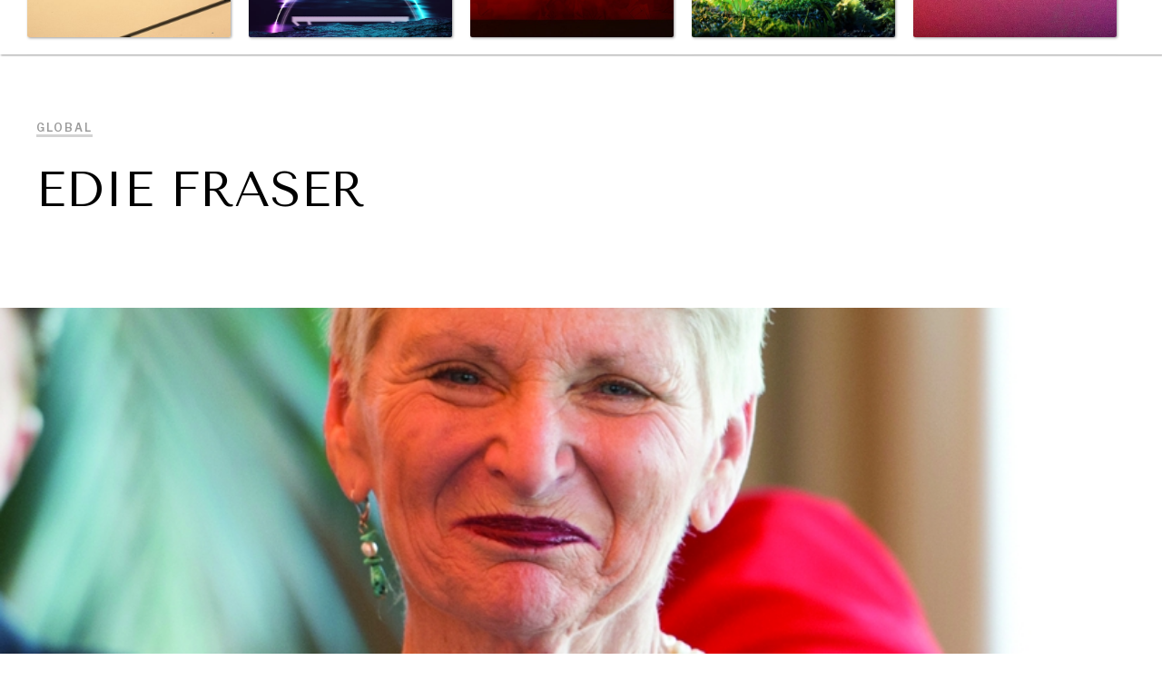

--- FILE ---
content_type: text/html
request_url: https://diplomaticourier.com/posts/edie-fraser
body_size: 16801
content:
<!DOCTYPE html><!-- Last Published: Fri Oct 31 2025 10:54:18 GMT+0000 (Coordinated Universal Time) --><html data-wf-domain="diplomaticourier.com" data-wf-page="65ca3a1597f6525922fa03de" data-wf-site="5fa4da31b6c3a4e610fd2d5a" lang="en" data-wf-collection="65ca3a1597f6525922fa0381" data-wf-item-slug="edie-fraser"><head><meta charset="utf-8"/><title>Edie Fraser</title><meta content="Mar 25, 2014 // CEO of STEMconnector, United States" name="description"/><meta content="Edie Fraser" property="og:title"/><meta content="Mar 25, 2014 // CEO of STEMconnector, United States" property="og:description"/><meta content="https://cdn.prod.website-files.com/5fa4da31b6c3a45d2cfd2d5d/5fa4da31b6c3a40162fd3648_k2_items_src_7ff382f87b5e51e6ee9f2b191bddcbcd.jpeg" property="og:image"/><meta content="Edie Fraser" property="twitter:title"/><meta content="Mar 25, 2014 // CEO of STEMconnector, United States" property="twitter:description"/><meta content="https://cdn.prod.website-files.com/5fa4da31b6c3a45d2cfd2d5d/5fa4da31b6c3a40162fd3648_k2_items_src_7ff382f87b5e51e6ee9f2b191bddcbcd.jpeg" property="twitter:image"/><meta property="og:type" content="website"/><meta content="summary_large_image" name="twitter:card"/><meta content="width=device-width, initial-scale=1" name="viewport"/><link href="https://cdn.prod.website-files.com/5fa4da31b6c3a4e610fd2d5a/css/the-diplomatic-courier.shared.09307db87.min.css" rel="stylesheet" type="text/css"/><link href="https://fonts.googleapis.com" rel="preconnect"/><link href="https://fonts.gstatic.com" rel="preconnect" crossorigin="anonymous"/><script src="https://ajax.googleapis.com/ajax/libs/webfont/1.6.26/webfont.js" type="text/javascript"></script><script type="text/javascript">WebFont.load({  google: {    families: ["Montserrat:100,100italic,200,200italic,300,300italic,400,400italic,500,500italic,600,600italic,700,700italic,800,800italic,900,900italic","Tenor Sans:regular","Source Serif Pro:regular,700","Libre Franklin:regular,600"]  }});</script><script src="https://use.typekit.net/kao3qjv.js" type="text/javascript"></script><script type="text/javascript">try{Typekit.load();}catch(e){}</script><script type="text/javascript">!function(o,c){var n=c.documentElement,t=" w-mod-";n.className+=t+"js",("ontouchstart"in o||o.DocumentTouch&&c instanceof DocumentTouch)&&(n.className+=t+"touch")}(window,document);</script><link href="https://cdn.prod.website-files.com/5fa4da31b6c3a4e610fd2d5a/5fa4da31b6c3a47915fd2d8f_favicon.png" rel="shortcut icon" type="image/x-icon"/><link href="https://cdn.prod.website-files.com/5fa4da31b6c3a4e610fd2d5a/5fa4da31b6c3a46695fd2d90_DC-webclip.png" rel="apple-touch-icon"/><link href="rss.xml" rel="alternate" title="RSS Feed" type="application/rss+xml"/><script async="" src="https://www.googletagmanager.com/gtag/js?id=UA-917227-4"></script><script type="text/javascript">window.dataLayer = window.dataLayer || [];function gtag(){dataLayer.push(arguments);}gtag('js', new Date());gtag('config', 'UA-917227-4', {'anonymize_ip': false});</script><script async src="https://cdn.jsdelivr.net/npm/@finsweet/cookie-consent@1/fs-cc.js" fs-cc-mode="opt-in"></script>

<style>
  body {
  -moz-font-feature-settings: "liga" on;
  -moz-osx-font-smoothing: grayscale;
  -webkit-font-smoothing: antialiased;
  font-feature-settings: "liga" on;
  text-rendering: optimizeLegibility;
}
</style>

<style>
div.paragraph.w-richtext{
  white-space: pre-line !important;
  }
  br {display:none;}

</style>
<script>
function printContent(el){
	var restorepage = document.body.innerHTML;
	var printcontent = document.getElementById(el).innerHTML;
	document.body.innerHTML = printcontent;
	window.print();
	document.body.innerHTML = restorepage;
}
</script>

<script type="text/javascript">
    (function(c,l,a,r,i,t,y){
        c[a]=c[a]||function(){(c[a].q=c[a].q||[]).push(arguments)};
        t=l.createElement(r);t.async=1;t.src="https://www.clarity.ms/tag/"+i;
        y=l.getElementsByTagName(r)[0];y.parentNode.insertBefore(t,y);
    })(window, document, "clarity", "script", "dcuaplnq77");
</script>



<script>
document.addEventListener('DOMContentLoaded', function() {
    // Select all anchors and images within the document
    var links = document.querySelectorAll('a[href^="http://"], img[src^="http://"]');

    // Iterate over each link and replace 'http' with 'https'
    links.forEach(function(link) {
        if (link.href) {
            link.href = link.href.replace('http://', 'https://');
        } else if (link.src) {
            link.src = link.src.replace('http://', 'https://');
        }
    });
});
</script>

 <script type="application/ld+json">
    {
      "@context": "https://schema.org",
      "@type": "Organization",
      "image": "https://assets-global.website-files.com/5fa4da31b6c3a4e610fd2d5a/5fa4da31b6c3a467a9fd2ddb_dc.logo.white.full.svg",
      "url": "https://www.diplomaticourier.com",
      "sameAs": ["https://diplomaticourier.com"],
      "logo": "https://assets-global.website-files.com/5fa4da31b6c3a4e610fd2d5a/5fa4da31b6c3a467a9fd2ddb_dc.logo.white.full.svg",
      "name": "Diplomatic Courier",
      "description": "Connecting global publics to leaders in international affairs, diplomacy, social good, technology, business, and more."
    }
    </script><style>
div.paragraph.w-richtext{white-space: pre-line !important;}
</style>


<link rel="canonical" href="https://www.diplomaticourier.com/posts/edie-fraser" />

<meta property="og:url" content="https://www.diplomaticourier.com/posts/edie-fraser">


<script>
  document.addEventListener('DOMContentLoaded', () => {
    let authors = []; // Initialize an empty array for authors

    // Select the author elements by their ID 'author'
    // This code assumes there is only one author element.
    // If there are multiple authors, you would select them by a class and loop through them
    const authorElement = document.getElementById('author');
    if (authorElement) {
      let authorName = authorElement.innerText; // Get the text content for the author's name
      let authorUrl = authorElement.href; // Get the href attribute for the author's URL
      authors.push({
        "@type": "Person",
        "name": authorName,
        "url": authorUrl
      });
    }

    // Select the element with the ID 'post-body' to get the article body
    const postBodyElement = document.getElementById('post-body');
    let postBody = postBodyElement ? postBodyElement.innerText : '';

    // Define the JSON-LD structure with dynamic Webflow fields and the authors array
    let jsonLd = {
      "@context": "http://schema.org",
      "@type": "Article",
      "mainEntityOfPage": {
        "@type": "WebPage",
        "@id": "www.diplomaticourier.com/posts/edie-fraser"
      },
      "headline": "Edie Fraser",
      "image": [
        "https://cdn.prod.website-files.com/5fa4da31b6c3a45d2cfd2d5d/5fa4da31b6c3a40162fd3648_k2_items_src_7ff382f87b5e51e6ee9f2b191bddcbcd.jpeg"
      ],
      "publisher": {
        "@type": "Organization",
        "name": "Diplomatic Courier"
      },
      "datePublished": "Mar 09, 2024",
      "dateModified": "Mar 08, 2024",
      "description": "CEO of STEMconnector, United States",
      "author": authors,
      "articleBody": postBody
    };

    // Create a new script element for the JSON-LD
    let scriptElement = document.createElement('script');
    scriptElement.type = 'application/ld+json';
    scriptElement.textContent = JSON.stringify(jsonLd);

    // Append the script element to the document head or body
    document.head.appendChild(scriptElement);
  });
</script>
<script src="https://static.elfsight.com/platform/platform.js" data-use-service-core defer></script>
<div class="elfsight-app-973d9779-fc2f-469e-8b53-1cc3d1139b43" data-elfsight-app-lazy></div>
</head><body><div data-collapse="tiny" data-animation="default" data-duration="400" data-easing="ease" data-easing2="ease" role="banner" class="navigation w-nav"><div data-w-id="06cb82c4-68a2-2c88-e447-ad93b93c221f" class="nav-menu"><a href="/" class="navigation-link main-nav w-inline-block"><div>home</div></a><a href="/about" class="navigation-link main-nav w-inline-block"><div>About</div></a><a href="/team" class="navigation-link main-nav w-inline-block"><div>Team</div></a><a href="/news-media" class="navigation-link main-nav w-inline-block"><div>News &amp; Media</div></a><a href="/print" class="navigation-link main-nav w-inline-block"><div>In Print</div></a><a href="/latest-posts" class="navigation-link main-nav w-inline-block"><div>all articles</div></a><a href="/submissions" class="navigation-link main-nav w-inline-block"><div>submissions</div></a></div><div class="navigation-container"><div class="main-nav-left"><a data-w-id="42f40efb-e7de-1589-e3f6-a477a8b94057" href="#" class="nav-icon-container w-inline-block"><div data-w-id="935fe8c2-7f82-a651-b908-bcb875b6e40c" class="menu-line"></div><div data-w-id="1faf7ea5-762c-0a3c-0144-a34f1a8f4b53" class="menu-line"></div><div data-w-id="2f146f24-5d38-01bd-5874-e4b99f1ee583" class="menu-line"></div></a><a href="/" class="logo main-nav-brand w-inline-block"><img src="https://cdn.prod.website-files.com/5fa4da31b6c3a4e610fd2d5a/5fa4da31b6c3a467a9fd2ddb_dc.logo.white.full.svg" alt="" class="image-logo"/></a><div class="subnav-top"><div class="subnav-topics-list"><div class="collection-list-wrapper w-dyn-list"><div role="list" class="topics-list w-dyn-items"><div role="listitem" class="subnav-list-item inline-list-item w-dyn-item"><a href="/topics/diplomacy" class="sub-nav-link" data-ix="subnav-close-2">Diplomacy</a></div><div role="listitem" class="subnav-list-item inline-list-item w-dyn-item"><a href="/topics/economy" class="sub-nav-link" data-ix="subnav-close-2">Economy</a></div><div role="listitem" class="subnav-list-item inline-list-item w-dyn-item"><a href="/topics/energy" class="sub-nav-link" data-ix="subnav-close-2">Energy</a></div><div role="listitem" class="subnav-list-item inline-list-item w-dyn-item"><a href="/topics/environment" class="sub-nav-link" data-ix="subnav-close-2">Environment</a></div><div role="listitem" class="subnav-list-item inline-list-item w-dyn-item"><a href="/topics/health" class="sub-nav-link" data-ix="subnav-close-2">Health</a></div><div role="listitem" class="subnav-list-item inline-list-item w-dyn-item"><a href="/topics/politics" class="sub-nav-link" data-ix="subnav-close-2">Politics</a></div><div role="listitem" class="subnav-list-item inline-list-item w-dyn-item"><a href="/topics/security" class="sub-nav-link" data-ix="subnav-close-2">Security</a></div><div role="listitem" class="subnav-list-item inline-list-item w-dyn-item"><a href="/topics/technology" class="sub-nav-link" data-ix="subnav-close-2">Technology</a></div></div></div><div class="sub-nav-divider"></div><a data-w-id="4d061a5c-f987-2f90-12ec-ad08f5d8a8aa" href="#" class="sub-nav-link hide w-inline-block"><div>Browse All</div></a><a data-w-id="eee1bb03-3726-b3d0-6888-96758359627a" href="#" class="view-more-topics w-inline-block"></a></div></div></div><div class="mn-middle hide" data-ix="subnav-hover-fix"><a href="#" class="mn-channel-image w-inline-block"></a><a href="#" class="sub-nav-open w-inline-block" data-ix="subnav-open"></a><a href="#" class="close-subnav-button w-inline-block" data-ix="subnav-close"></a></div><div class="main-nav-right"><a data-w-id="9b4ebe1a-9f4c-0dab-11f9-58dc82b8c428" href="#" target="_blank" class="nav-center-dropdown-icon browse desktop-hide w-inline-block"><div>browse</div></a><a rel="noopener" href="https://57be155b.sibforms.com/serve/[base64]" target="_blank" class="nav-center-dropdown-icon browse mobile-hide w-inline-block"><div><strong class="bold-text-3">Newsletter</strong></div></a><a rel="noopener" href="https://worldin2050.diplomaticourier.com/" target="_blank" class="nav-center-dropdown-icon browse mobile-hide w-inline-block"><div>World in 2050</div></a><div class="search-button-container"><a data-w-id="d92e23fa-813c-7fdc-6a80-95ffd9337ba1" href="#" class="search-toggle-button w-inline-block"></a></div></div></div><div class="search-overlay-container initial"><form action="/search" class="search-field-container w-form"><input class="search-input w-input" maxlength="256" name="query" placeholder="I&#x27;m looking for…" type="search" id="search" required=""/><input type="submit" class="search-button w-button" value="Search"/></form><a href="#" class="cancel-search-button w-inline-block" data-ix="hide-search-overlay"></a></div><div class="browse-menu initial"><div class="browse-menu-header"><div class="browse-header-left"><div class="dc-brand"></div><div>Browse Articles</div></div><a data-w-id="7ae7f685-c24d-535c-44cf-5fac09999a9a" href="#" class="close-browser-overlay w-inline-block"></a></div><div class="browse-section twothirds"><h3>topics</h3><div class="w-dyn-list"><div role="list" class="browse-list w-dyn-items"><div role="listitem" class="browse-item w-dyn-item"><a data-w-id="16f3f98b-1d39-3f87-e4e3-00d8ce215860" href="/topics/brics" class="w-inline-block"><div>BRICS</div></a></div><div role="listitem" class="browse-item w-dyn-item"><a data-w-id="16f3f98b-1d39-3f87-e4e3-00d8ce215860" href="/topics/book-review" class="w-inline-block"><div>Book Reviews</div></a></div><div role="listitem" class="browse-item w-dyn-item"><a data-w-id="16f3f98b-1d39-3f87-e4e3-00d8ce215860" href="/topics/cities" class="w-inline-block"><div>Cities</div></a></div><div role="listitem" class="browse-item w-dyn-item"><a data-w-id="16f3f98b-1d39-3f87-e4e3-00d8ce215860" href="/topics/culture" class="w-inline-block"><div>Culture</div></a></div><div role="listitem" class="browse-item w-dyn-item"><a data-w-id="16f3f98b-1d39-3f87-e4e3-00d8ce215860" href="/topics/diplomacy" class="w-inline-block"><div>Diplomacy</div></a></div><div role="listitem" class="browse-item w-dyn-item"><a data-w-id="16f3f98b-1d39-3f87-e4e3-00d8ce215860" href="/topics/economy" class="w-inline-block"><div>Economy</div></a></div><div role="listitem" class="browse-item w-dyn-item"><a data-w-id="16f3f98b-1d39-3f87-e4e3-00d8ce215860" href="/topics/education" class="w-inline-block"><div>Education</div></a></div><div role="listitem" class="browse-item w-dyn-item"><a data-w-id="16f3f98b-1d39-3f87-e4e3-00d8ce215860" href="/topics/energy" class="w-inline-block"><div>Energy</div></a></div><div role="listitem" class="browse-item w-dyn-item"><a data-w-id="16f3f98b-1d39-3f87-e4e3-00d8ce215860" href="/topics/environment" class="w-inline-block"><div>Environment</div></a></div><div role="listitem" class="browse-item w-dyn-item"><a data-w-id="16f3f98b-1d39-3f87-e4e3-00d8ce215860" href="/topics/food-security" class="w-inline-block"><div>Food Security</div></a></div><div role="listitem" class="browse-item w-dyn-item"><a data-w-id="16f3f98b-1d39-3f87-e4e3-00d8ce215860" href="/topics/global-talent-summit" class="w-inline-block"><div>Global Talent Summit</div></a></div><div role="listitem" class="browse-item w-dyn-item"><a data-w-id="16f3f98b-1d39-3f87-e4e3-00d8ce215860" href="/topics/governance" class="w-inline-block"><div>Governance</div></a></div><div role="listitem" class="browse-item w-dyn-item"><a data-w-id="16f3f98b-1d39-3f87-e4e3-00d8ce215860" href="/topics/health" class="w-inline-block"><div>Health</div></a></div><div role="listitem" class="browse-item w-dyn-item"><a data-w-id="16f3f98b-1d39-3f87-e4e3-00d8ce215860" href="/topics/human-rights" class="w-inline-block"><div>Human Rights</div></a></div><div role="listitem" class="browse-item w-dyn-item"><a data-w-id="16f3f98b-1d39-3f87-e4e3-00d8ce215860" href="/topics/opinion" class="w-inline-block"><div>Opinion</div></a></div><div role="listitem" class="browse-item w-dyn-item"><a data-w-id="16f3f98b-1d39-3f87-e4e3-00d8ce215860" href="/topics/politics" class="w-inline-block"><div>Politics</div></a></div><div role="listitem" class="browse-item w-dyn-item"><a data-w-id="16f3f98b-1d39-3f87-e4e3-00d8ce215860" href="/topics/report-reviews" class="w-inline-block"><div>Report Reviews</div></a></div><div role="listitem" class="browse-item w-dyn-item"><a data-w-id="16f3f98b-1d39-3f87-e4e3-00d8ce215860" href="/topics/security" class="w-inline-block"><div>Security</div></a></div><div role="listitem" class="browse-item w-dyn-item"><a data-w-id="16f3f98b-1d39-3f87-e4e3-00d8ce215860" href="/topics/sponsored" class="w-inline-block"><div>Sponsored</div></a></div><div role="listitem" class="browse-item w-dyn-item"><a data-w-id="16f3f98b-1d39-3f87-e4e3-00d8ce215860" href="/topics/technology" class="w-inline-block"><div>Technology</div></a></div><div role="listitem" class="browse-item w-dyn-item"><a data-w-id="16f3f98b-1d39-3f87-e4e3-00d8ce215860" href="/topics/travel" class="w-inline-block"><div>Travel</div></a></div></div></div></div><div class="browse-section onethird"><h3>Regions</h3><div class="w-dyn-list"><div role="list" class="browse-list regions w-dyn-items"><div role="listitem" class="browse-item half w-dyn-item"><a data-w-id="6e7f406c-dba8-3fd6-b7ee-31ed6ef2e4c2" href="/regions/africa" class="w-inline-block"><div>Africa</div></a></div><div role="listitem" class="browse-item half w-dyn-item"><a data-w-id="6e7f406c-dba8-3fd6-b7ee-31ed6ef2e4c2" href="/regions/asia" class="w-inline-block"><div>Asia</div></a></div><div role="listitem" class="browse-item half w-dyn-item"><a data-w-id="6e7f406c-dba8-3fd6-b7ee-31ed6ef2e4c2" href="/regions/central-asia" class="w-inline-block"><div>Central Asia</div></a></div><div role="listitem" class="browse-item half w-dyn-item"><a data-w-id="6e7f406c-dba8-3fd6-b7ee-31ed6ef2e4c2" href="/regions/europe" class="w-inline-block"><div>Europe</div></a></div><div role="listitem" class="browse-item half w-dyn-item"><a data-w-id="6e7f406c-dba8-3fd6-b7ee-31ed6ef2e4c2" href="/regions/global" class="w-inline-block"><div>Global</div></a></div><div role="listitem" class="browse-item half w-dyn-item"><a data-w-id="6e7f406c-dba8-3fd6-b7ee-31ed6ef2e4c2" href="/regions/latin-america" class="w-inline-block"><div>Latin America</div></a></div><div role="listitem" class="browse-item half w-dyn-item"><a data-w-id="6e7f406c-dba8-3fd6-b7ee-31ed6ef2e4c2" href="/regions/middle-east-north-africa" class="w-inline-block"><div>Middle East/North Africa</div></a></div><div role="listitem" class="browse-item half w-dyn-item"><a data-w-id="6e7f406c-dba8-3fd6-b7ee-31ed6ef2e4c2" href="/regions/north-america" class="w-inline-block"><div>North America</div></a></div><div role="listitem" class="browse-item half w-dyn-item"><a data-w-id="6e7f406c-dba8-3fd6-b7ee-31ed6ef2e4c2" href="/regions/oceania" class="w-inline-block"><div>Oceania</div></a></div></div></div></div><div class="browse-section"><h3>channels</h3><div class="w-dyn-list"><div role="list" class="browse-channels-wrapper w-dyn-items"><div role="listitem" class="channel-browse-item w-dyn-item"><a data-w-id="8d1c3dbb-fc34-5dc1-32cf-61e85a0b4f20" style="background-image:url(&quot;https://cdn.prod.website-files.com/5fa4da31b6c3a45d2cfd2d5d/67f426c760e3599bcae85f5c_65947af379c17e370458eb35_Around%20the%20World%20Channel%20-%20Diplomatic%20Courier-min.jpeg&quot;)" href="/channel/around-the-world" class="channel-browse-block-item w-inline-block"><div class="print-issue-spacer"></div><div class="browse-channel-overlay"><div class="browse-channel-title">Around the World</div><div>Exploring our world through photography and storytelling.</div></div></a></div><div role="listitem" class="channel-browse-item w-dyn-item"><a data-w-id="8d1c3dbb-fc34-5dc1-32cf-61e85a0b4f20" style="background-image:url(&quot;https://cdn.prod.website-files.com/5fa4da31b6c3a45d2cfd2d5d/67f426a946d4db6c6e7dce06_65947c377c087566823b22f2_Ballot%20Box%20Channel%20-%20Diplomatic%20Courier-min.jpeg&quot;)" href="/channel/ballot-box" class="channel-browse-block-item w-inline-block"><div class="print-issue-spacer"></div><div class="browse-channel-overlay"><div class="browse-channel-title">Ballot Box</div><div>Coverage and analysis of elections, wherever they happen.</div></div></a></div><div role="listitem" class="channel-browse-item w-dyn-item"><a data-w-id="8d1c3dbb-fc34-5dc1-32cf-61e85a0b4f20" style="background-image:url(&quot;https://cdn.prod.website-files.com/5fa4da31b6c3a45d2cfd2d5d/67f425075e03548b2a1e39be_67cb389de706ac063501a80a_Eight%20Billion%20Voices%20Channel%20Image-min.jpg&quot;)" href="/channel/eight-billion-voices" class="channel-browse-block-item w-inline-block"><div class="print-issue-spacer"></div><div class="browse-channel-overlay"><div class="browse-channel-title">Eight Billion Voices</div><div>Surveys and polls on the most important issues affecting the world’s population.</div></div></a></div><div role="listitem" class="channel-browse-item w-dyn-item"><a data-w-id="8d1c3dbb-fc34-5dc1-32cf-61e85a0b4f20" style="background-image:url(&quot;https://cdn.prod.website-files.com/5fa4da31b6c3a45d2cfd2d5d/67f42690fee9fa4f5495f915_6245997f7224b1e840052321_Saving%20Gaia%20Channel%20Hero-min.jpeg&quot;)" href="/channel/saving-gaia-energy-transition" class="channel-browse-block-item w-inline-block"><div class="print-issue-spacer"></div><div class="browse-channel-overlay"><div class="browse-channel-title">Saving Gaia</div><div>Saving ourselves by preserving our ecosystems.</div></div></a></div><div role="listitem" class="channel-browse-item w-dyn-item"><a data-w-id="8d1c3dbb-fc34-5dc1-32cf-61e85a0b4f20" style="background-image:url(&quot;https://cdn.prod.website-files.com/5fa4da31b6c3a45d2cfd2d5d/67f4252978ba851b4b9b3440_670067acc95a3e6a01c7d689_radar-3872884_1280-min.jpg&quot;)" href="/channel/under-the-radar" class="channel-browse-block-item w-inline-block"><div class="print-issue-spacer"></div><div class="browse-channel-overlay"><div class="browse-channel-title">Under the Radar</div><div>Under–the–radar stories from around the world.</div></div></a></div><div role="listitem" class="channel-browse-item w-dyn-item"><a data-w-id="8d1c3dbb-fc34-5dc1-32cf-61e85a0b4f20" style="background-image:url(&quot;https://cdn.prod.website-files.com/5fa4da31b6c3a45d2cfd2d5d/67f4241f6840df6ee3425eac_5ff87e866361cd1eecf5f3a4_bigstock-United-Nations-Building-In-New-103020263-min.jpg&quot;)" href="/channel/grand-summitry" class="channel-browse-block-item w-inline-block"><div class="print-issue-spacer"></div><div class="browse-channel-overlay"><div class="browse-channel-title">Grand Summitry</div><div>Exploring the path to achieving international commitments &amp; global goals. </div></div></a></div><div role="listitem" class="channel-browse-item w-dyn-item"><a data-w-id="8d1c3dbb-fc34-5dc1-32cf-61e85a0b4f20" style="background-image:url(&quot;https://cdn.prod.website-files.com/5fa4da31b6c3a45d2cfd2d5d/67f425c85a0692ce0081c3f8_659492ab08855088a76a67b7_Wellbeing%20Channel%20-%20Diplomatic%20Courier-min.jpeg&quot;)" href="/channel/individual-societal-wellbeing" class="channel-browse-block-item w-inline-block"><div class="print-issue-spacer"></div><div class="browse-channel-overlay"><div class="browse-channel-title">Individual, Societal Wellbeing</div><div>What ails us, physically and mentally, requires holistic solutions. </div></div></a></div><div role="listitem" class="channel-browse-item w-dyn-item"><a data-w-id="8d1c3dbb-fc34-5dc1-32cf-61e85a0b4f20" style="background-image:url(&quot;https://cdn.prod.website-files.com/5fa4da31b6c3a45d2cfd2d5d/67f424c74f359762524b4d0d_65948d7a78247a16b23095c2_Governance%20Channel%20-%20Diplomatic%20Courier-min.jpeg&quot;)" href="/channel/institutions-under-pressure" class="channel-browse-block-item w-inline-block"><div class="print-issue-spacer"></div><div class="browse-channel-overlay"><div class="browse-channel-title">Institutions Under Pressure</div><div>Trust in, effectiveness of our societal and governance institutions is failing.</div></div></a></div><div role="listitem" class="channel-browse-item w-dyn-item"><a data-w-id="8d1c3dbb-fc34-5dc1-32cf-61e85a0b4f20" style="background-image:url(&quot;https://cdn.prod.website-files.com/5fa4da31b6c3a45d2cfd2d5d/67f42584f5669757e6196881_67006a6e5e143579a668867a_bigstock-Growth-D-62225549-min.png&quot;)" href="/channel/media-amp-news" class="channel-browse-block-item w-inline-block"><div class="print-issue-spacer"></div><div class="browse-channel-overlay"><div class="browse-channel-title">News &amp; Media</div><div>News about Diplomatic Courier.</div></div></a></div><div role="listitem" class="channel-browse-item w-dyn-item"><a data-w-id="8d1c3dbb-fc34-5dc1-32cf-61e85a0b4f20" style="background-image:url(&quot;https://cdn.prod.website-files.com/5fa4da31b6c3a45d2cfd2d5d/67f425a73131d4f5b478c122_6594890d8306fdd4ff09371b_Exponential%20Tech%20Channel%20-%20Diplomatic%20Courier-min.jpeg&quot;)" href="/channel/our-digital-future" class="channel-browse-block-item w-inline-block"><div class="print-issue-spacer"></div><div class="browse-channel-overlay"><div class="browse-channel-title">Our Digital Future</div><div>Exponential technologies and their impact on human flourishing.</div></div></a></div><div role="listitem" class="channel-browse-item w-dyn-item"><a data-w-id="8d1c3dbb-fc34-5dc1-32cf-61e85a0b4f20" style="background-image:url(&quot;https://cdn.prod.website-files.com/5fa4da31b6c3a45d2cfd2d5d/67f42550d1a25ac6d5f39a8c_65ece1b0e75db3ce3911fd50_AdobeStock_198803041-min.jpeg&quot;)" href="/channel/rebalancing-education-work" class="channel-browse-block-item w-inline-block"><div class="print-issue-spacer"></div><div class="browse-channel-overlay"><div class="browse-channel-title">Rebalancing Education &amp; Work</div><div>Making our education systems and labor markets future-ready. </div></div></a></div><div role="listitem" class="channel-browse-item w-dyn-item"><a data-w-id="8d1c3dbb-fc34-5dc1-32cf-61e85a0b4f20" style="background-image:url(&quot;https://cdn.prod.website-files.com/5fa4da31b6c3a45d2cfd2d5d/67f4249fe4e06ffe12885b19_65948e17b96b910ee007efd7_War%20and%20Peace%20Channel%20-%20Diplomatic%20Courier-min.jpeg&quot;)" href="/channel/war-peace" class="channel-browse-block-item w-inline-block"><div class="print-issue-spacer"></div><div class="browse-channel-overlay"><div class="browse-channel-title">War &amp; Peace</div><div>Geopolitical competition and its consequences.</div></div></a></div><div role="listitem" class="channel-browse-item w-dyn-item"><a data-w-id="8d1c3dbb-fc34-5dc1-32cf-61e85a0b4f20" style="background-image:url(&quot;https://cdn.prod.website-files.com/5fa4da31b6c3a45d2cfd2d5d/67f425e16840df6ee3441a6e_5fa4da31b6c3a4064ffd49e3_christian-wiediger-1XGlbRjt92Q-unsplash-min.jpg&quot;)" href="/channel/dialogue-of-civilizations" class="channel-browse-block-item w-inline-block"><div class="print-issue-spacer"></div><div class="browse-channel-overlay"><div class="browse-channel-title">Dialogue of Civilizations</div><div>Searching for common ground in a divided world.</div></div></a></div></div></div></div></div></div><div class="title-section"><div class="container cc-center"><div class="text-container"><a href="#" class="channel-tag hide w-inline-block w-condition-invisible"><div class="inline-text-display">Channel |</div><div class="inline-text-display itallic w-dyn-bind-empty"></div></a><div class="section-title-text"><div class="topic-link"><a href="/regions/global" class="gray-link _2">Global</a></div><div class="topic-link w-condition-invisible"><a href="#" class="gray-link _2 w-dyn-bind-empty"></a></div></div><h1 class="h1">Edie Fraser</h1><div class="post-summary-text-container cc-center _2 w-condition-invisible"><div class="inline-text-display byline">BY</div><div class="inline-text-display w-dyn-list"><div class="empty-state w-dyn-empty"><div></div></div></div></div></div></div></div><div class="post-image"><div class="container cc-post-image"><div data-w-id="e976bf57-bf41-3308-6a58-fe6ec5800933" style="background-image:url(&quot;https://cdn.prod.website-files.com/5fa4da31b6c3a45d2cfd2d5d/5fa4da31b6c3a40162fd3648_k2_items_src_7ff382f87b5e51e6ee9f2b191bddcbcd.jpeg&quot;)" class="post-featured-image bg-overlay"></div><img alt="" src="https://cdn.prod.website-files.com/5fa4da31b6c3a45d2cfd2d5d/5fa4da31b6c3a40162fd3648_k2_items_src_7ff382f87b5e51e6ee9f2b191bddcbcd.jpeg" sizes="100vw" srcset="https://cdn.prod.website-files.com/5fa4da31b6c3a45d2cfd2d5d/5fa4da31b6c3a40162fd3648_k2_items_src_7ff382f87b5e51e6ee9f2b191bddcbcd-p-500.jpeg 500w, https://cdn.prod.website-files.com/5fa4da31b6c3a45d2cfd2d5d/5fa4da31b6c3a40162fd3648_k2_items_src_7ff382f87b5e51e6ee9f2b191bddcbcd-p-800.jpeg 800w, https://cdn.prod.website-files.com/5fa4da31b6c3a45d2cfd2d5d/5fa4da31b6c3a40162fd3648_k2_items_src_7ff382f87b5e51e6ee9f2b191bddcbcd.jpeg 827w" class="post-featured-image"/><div data-w-id="24ae9369-061d-1218-f6e2-0af699f2f6e1" class="cover-image-credits-container w-condition-invisible"><div style="opacity:0;width:0%;height:0%" class="photo-credits-bg"></div><div style="display:none;opacity:0" class="photo-credits"><div class="photo-credits-inner"><div class="w-dyn-bind-empty w-richtext"></div></div></div><a href="#" class="photo-credit-button w-inline-block"><div class="photo-credit-dot"></div></a></div></div></div><div data-w-id="0f68caf0-094c-4c79-f635-1665440ddb8e" style="-webkit-transform:translate3d(0, 30PX, 0) scale3d(1, 1, 1) rotateX(0) rotateY(0) rotateZ(0) skew(0, 0);-moz-transform:translate3d(0, 30PX, 0) scale3d(1, 1, 1) rotateX(0) rotateY(0) rotateZ(0) skew(0, 0);-ms-transform:translate3d(0, 30PX, 0) scale3d(1, 1, 1) rotateX(0) rotateY(0) rotateZ(0) skew(0, 0);transform:translate3d(0, 30PX, 0) scale3d(1, 1, 1) rotateX(0) rotateY(0) rotateZ(0) skew(0, 0);opacity:0" class="post-intro"><h6>March 25, 2014</h6><div class="post-center-text paragraph"><p class="w-dyn-bind-empty"></p></div><div class="post-center-text centre-align"><div class="w-layout-grid grid"><a data-share-facebook="true" href="#" class="w-inline-block"><img src="https://cdn.prod.website-files.com/5fa4da31b6c3a4e610fd2d5a/65ecbf7b92790e3c4c5347e5_icons8-facebook-50.png" loading="lazy" width="30" height="30" alt=""/></a><a data-share-twitter="true" href="#" class="w-inline-block"><img src="https://cdn.prod.website-files.com/5fa4da31b6c3a4e610fd2d5a/65ecbf7f823b2294e134f438_icons8-twitterx-50.png" loading="lazy" width="30" height="30" alt=""/></a><a data-share-linkedin="true" href="#" class="w-inline-block"><img src="https://cdn.prod.website-files.com/5fa4da31b6c3a4e610fd2d5a/65ecbf7f1c72d324ac7a67d8_icons8-linkedin-50.png" loading="lazy" width="30" height="30" alt=""/></a></div></div><div class="share-embed w-embed"><!-- Go to www.addthis.com/dashboard to customize your tools -->
<div class="addthis_inline_share_toolbox_mtkc"></div></div></div><div class="post-content"><div class="post-content-wrapper w-clearfix"><div class="post-initial w-condition-invisible"><div class="red-initial-text"><strong class="bold-text-4">.</strong></div><div class="inline-text-display w-dyn-bind-empty"></div></div><div id="post-body" class="paragraph w-richtext"><h5>CEO of STEMconnector, United States</h5> <p>Edie Fraser is CEO of STEMconnector and Senior Consultant to Diversified Search. STEMconnector is the organization whose mission is to be THE information resource and produce STEM results and connections with STEM Leaders in every sector. The mission is to bring Education, Research, Resources, Best Practices, Communications and Outreach—and provide resources such as the web site, STEMdaily, EdTech Weekly Report, and STEM Results. STEMconnector works with business, academia, government, non-profit organizations, and media entities. Formerly, Ms. Fraser built three best practices initiatives: Diversity, Women, and Corporate Communications. Each of these units shared business, government academic, and non-profit research and resources to insuring best practices and information sharing. With review teams massive amounts of data and materials were reviewed to share best in class for application purposes.</p> <p>Edie worked with more than 250 Fortune companies on women and diversity leadership and with several hundred associations. Prior to joining Diversified, Edie was Founder and CEO of Diversity Best Practices (DBP), a member service for diversity practitioners. Edie ran a communications agency in earlier years. Again, best practices and leveraging of major reports proved the essence of the work. Edie established and chaired the first Public Affairs Section of the Public Relations Society of America and won 9 Thoth and Silver Anvil Awards for research, strategy and execution and measurement of strong programs such as the relations with U.S. and Japan.</p> <p>Edie has written or served as publisher of many books, papers, and articles. Examples include the CEO Magazine, The Diversity Primer, and The Diversity Officer. Edie wrote a book, <em>Do Your Giving While You’re Living</em>, with co-author Robyn Spizman and another on Women’s Entrepreneurship. Several of these include the recent 100 Women Leaders in STEM and the current work on 100 CEO Leaders in STEM; CEO Leadership in Diversity; Best Web Sites from research of 500 Corporate Web Sites for Diversity (and applied different criteria to Best STEM Web Sites); Women Entrepreneurship in America; Status of Women on Corporate Boards.</p> <p>Edie has won 42 major awards in Leadership and Innovation, Diversity and Women’s Leadership, Entrepreneurship, Communications. She is Vice Chairman of the World Affairs Council of DC and on the national board of SCORE. She has been inducted into the Enterprising Women Hall of Fame and a Founding member of C200. Edie received the Lifetime Achievement award from Diversity Woman Magazine and its Mosaic Award. Edie was on the cover or Women of Wealth Magazine for her philanthropy and mentoring.</p> <p><em>Diplomatic Courier honors the Top Global Women who have worked to improve the world. <a href="http://onlinedigeditions.com/publication/?i=201792">Download the entire list here.</a></em></p></div></div><div data-w-id="183da124-0f4a-ca78-ebc1-8840a6c1eba7" style="-webkit-transform:translate3d(0, 0, 0) scale3d(1, 0, 1) rotateX(0) rotateY(0) rotateZ(0) skew(0, 0);-moz-transform:translate3d(0, 0, 0) scale3d(1, 0, 1) rotateX(0) rotateY(0) rotateZ(0) skew(0, 0);-ms-transform:translate3d(0, 0, 0) scale3d(1, 0, 1) rotateX(0) rotateY(0) rotateZ(0) skew(0, 0);transform:translate3d(0, 0, 0) scale3d(1, 0, 1) rotateX(0) rotateY(0) rotateZ(0) skew(0, 0)" class="pull-quote-container w-condition-invisible"><h2 style="opacity:0" class="pull-quote-text w-dyn-bind-empty"></h2></div><div class="callout-wrapper w-condition-invisible"><div data-w-id="d9304b8d-4f5f-6e1c-21e4-940d3bd9ccc5" style="background-image:none" class="paralax-image"></div><div class="callout-text-container w-condition-invisible"><div class="pull-text-caption-container"><div class="post-caption-line"></div><h3 class="pull-quote-text w-dyn-bind-empty"></h3></div></div></div><div class="post-content-wrapper w-condition-invisible"><div class="paragraph w-dyn-bind-empty w-richtext"></div></div><div data-w-id="cf8e4902-b52f-216b-e1a9-75adeee22d7c" style="-webkit-transform:translate3d(0, 0, 0) scale3d(1, 0, 1) rotateX(0) rotateY(0) rotateZ(0) skew(0, 0);-moz-transform:translate3d(0, 0, 0) scale3d(1, 0, 1) rotateX(0) rotateY(0) rotateZ(0) skew(0, 0);-ms-transform:translate3d(0, 0, 0) scale3d(1, 0, 1) rotateX(0) rotateY(0) rotateZ(0) skew(0, 0);transform:translate3d(0, 0, 0) scale3d(1, 0, 1) rotateX(0) rotateY(0) rotateZ(0) skew(0, 0)" class="pull-quote-container w-condition-invisible"><h2 style="opacity:0" class="pull-quote-text w-dyn-bind-empty"></h2></div><div class="callout-wrapper w-condition-invisible"><div data-w-id="1053f322-0cff-d4c0-ae2e-02d4e7732cee" style="background-image:none" class="paralax-image"></div><div class="callout-text-container w-condition-invisible"><div class="pull-text-caption-container"><div class="post-caption-line"></div><h3 class="pull-quote-text w-dyn-bind-empty"></h3></div></div></div><div class="post-content-wrapper w-condition-invisible"><div class="paragraph w-dyn-bind-empty w-richtext"></div></div><div data-w-id="7fdfe9e0-9f88-177e-103f-ff6e300eab43" style="-webkit-transform:translate3d(0, 0, 0) scale3d(1, 0, 1) rotateX(0) rotateY(0) rotateZ(0) skew(0, 0);-moz-transform:translate3d(0, 0, 0) scale3d(1, 0, 1) rotateX(0) rotateY(0) rotateZ(0) skew(0, 0);-ms-transform:translate3d(0, 0, 0) scale3d(1, 0, 1) rotateX(0) rotateY(0) rotateZ(0) skew(0, 0);transform:translate3d(0, 0, 0) scale3d(1, 0, 1) rotateX(0) rotateY(0) rotateZ(0) skew(0, 0)" class="pull-quote-container w-condition-invisible"><h2 style="opacity:0" class="pull-quote-text w-dyn-bind-empty"></h2></div><div class="callout-wrapper w-condition-invisible"><div data-w-id="5c4d7d2b-2b66-34fa-d041-d376ad8d49aa" style="background-image:none" class="paralax-image"></div><div class="callout-text-container w-condition-invisible"><div class="pull-text-caption-container"><div class="post-caption-line"></div><h3 class="pull-quote-text w-dyn-bind-empty"></h3></div></div></div><div class="post-content-wrapper w-condition-invisible"><div class="paragraph w-dyn-bind-empty w-richtext"></div></div><div class="post-center-text paragraph"><div class="smaller-text w-dyn-bind-empty"></div><div><div class="w-dyn-list"><div class="empty-state w-dyn-empty"></div></div></div><div class="disclaimer-text">The views presented in this article are the author’s own and do not necessarily represent the views of any other organization.</div><div class="w-embed"><button class="print-area-button" onclick="printContent('Printable-Area')">Print Article</button></div></div><div id="Printable-Area" class="printable-area"><div class="printable-header"><div class="printable-logo w-clearfix"><img src="https://cdn.prod.website-files.com/5fa4da31b6c3a4e610fd2d5a/5fa4da31b6c3a4e952fd2dcc_logo.dc.red.brandmark.svg" alt="" class="printable-logo-1"/><img src="https://cdn.prod.website-files.com/5fa4da31b6c3a4e610fd2d5a/5fa4da31b6c3a4f979fd2d8d_logo.dc.black.full.svg" alt="" class="printable-header-logo2"/></div><div><h4 class="margin-clear smaller-text">a global affairs media network</h4><p class="margin-clear"><a href="https://www.diplomaticourier.com/">www.diplomaticourier.com</a></p></div></div><div class="section-title-text"><div class="topic-link"><a href="/regions/global" class="gray-link _2">Global</a></div><div class="topic-link w-condition-invisible"><a href="#" class="gray-link _2 w-dyn-bind-empty"></a></div></div><h2 class="h1">Edie Fraser</h2><div class="post-summary-text-container cc-center _2 w-condition-invisible"><div class="inline-text-display byline">BY</div><div class="inline-text-display w-dyn-list"><div class="empty-state w-dyn-empty"><div></div></div></div></div><img alt="" src="https://cdn.prod.website-files.com/5fa4da31b6c3a45d2cfd2d5d/5fa4da31b6c3a40162fd3648_k2_items_src_7ff382f87b5e51e6ee9f2b191bddcbcd.jpeg" sizes="100vw" srcset="https://cdn.prod.website-files.com/5fa4da31b6c3a45d2cfd2d5d/5fa4da31b6c3a40162fd3648_k2_items_src_7ff382f87b5e51e6ee9f2b191bddcbcd-p-500.jpeg 500w, https://cdn.prod.website-files.com/5fa4da31b6c3a45d2cfd2d5d/5fa4da31b6c3a40162fd3648_k2_items_src_7ff382f87b5e51e6ee9f2b191bddcbcd-p-800.jpeg 800w, https://cdn.prod.website-files.com/5fa4da31b6c3a45d2cfd2d5d/5fa4da31b6c3a40162fd3648_k2_items_src_7ff382f87b5e51e6ee9f2b191bddcbcd.jpeg 827w"/><div class="paragraph smaller-text gray-text w-dyn-bind-empty w-richtext"></div><h6 class="printable-date">March 25, 2014</h6><div class="post-center-text paragraph printable-center-text"><p class="w-dyn-bind-empty"></p></div><div class="post-body-1-container"><p class="paragraph printable-initial w-dyn-bind-empty"></p><div class="paragraph w-richtext"><h5>CEO of STEMconnector, United States</h5> <p>Edie Fraser is CEO of STEMconnector and Senior Consultant to Diversified Search. STEMconnector is the organization whose mission is to be THE information resource and produce STEM results and connections with STEM Leaders in every sector. The mission is to bring Education, Research, Resources, Best Practices, Communications and Outreach—and provide resources such as the web site, STEMdaily, EdTech Weekly Report, and STEM Results. STEMconnector works with business, academia, government, non-profit organizations, and media entities. Formerly, Ms. Fraser built three best practices initiatives: Diversity, Women, and Corporate Communications. Each of these units shared business, government academic, and non-profit research and resources to insuring best practices and information sharing. With review teams massive amounts of data and materials were reviewed to share best in class for application purposes.</p> <p>Edie worked with more than 250 Fortune companies on women and diversity leadership and with several hundred associations. Prior to joining Diversified, Edie was Founder and CEO of Diversity Best Practices (DBP), a member service for diversity practitioners. Edie ran a communications agency in earlier years. Again, best practices and leveraging of major reports proved the essence of the work. Edie established and chaired the first Public Affairs Section of the Public Relations Society of America and won 9 Thoth and Silver Anvil Awards for research, strategy and execution and measurement of strong programs such as the relations with U.S. and Japan.</p> <p>Edie has written or served as publisher of many books, papers, and articles. Examples include the CEO Magazine, The Diversity Primer, and The Diversity Officer. Edie wrote a book, <em>Do Your Giving While You’re Living</em>, with co-author Robyn Spizman and another on Women’s Entrepreneurship. Several of these include the recent 100 Women Leaders in STEM and the current work on 100 CEO Leaders in STEM; CEO Leadership in Diversity; Best Web Sites from research of 500 Corporate Web Sites for Diversity (and applied different criteria to Best STEM Web Sites); Women Entrepreneurship in America; Status of Women on Corporate Boards.</p> <p>Edie has won 42 major awards in Leadership and Innovation, Diversity and Women’s Leadership, Entrepreneurship, Communications. She is Vice Chairman of the World Affairs Council of DC and on the national board of SCORE. She has been inducted into the Enterprising Women Hall of Fame and a Founding member of C200. Edie received the Lifetime Achievement award from Diversity Woman Magazine and its Mosaic Award. Edie was on the cover or Women of Wealth Magazine for her philanthropy and mentoring.</p> <p><em>Diplomatic Courier honors the Top Global Women who have worked to improve the world. <a href="http://onlinedigeditions.com/publication/?i=201792">Download the entire list here.</a></em></p></div></div><div><div data-w-id="3836c34a-a1e3-ba69-5d0a-3d0f482c364d" style="-webkit-transform:translate3d(0, 0, 0) scale3d(1, 0, 1) rotateX(0) rotateY(0) rotateZ(0) skew(0, 0);-moz-transform:translate3d(0, 0, 0) scale3d(1, 0, 1) rotateX(0) rotateY(0) rotateZ(0) skew(0, 0);-ms-transform:translate3d(0, 0, 0) scale3d(1, 0, 1) rotateX(0) rotateY(0) rotateZ(0) skew(0, 0);transform:translate3d(0, 0, 0) scale3d(1, 0, 1) rotateX(0) rotateY(0) rotateZ(0) skew(0, 0)" class="pull-quote-container w-condition-invisible"><h2 style="opacity:0" class="pull-quote-text w-dyn-bind-empty"></h2></div><div class="w-condition-invisible"><img alt="" src="" class="w-dyn-bind-empty"/><div class="printable-callout-text w-condition-invisible"><div><div class="post-caption-line printable-caption-line"></div><h3 class="pull-quote-text w-dyn-bind-empty"></h3></div></div></div><div class="w-condition-invisible"><div class="paragraph w-dyn-bind-empty w-richtext"></div></div><div data-w-id="3836c34a-a1e3-ba69-5d0a-3d0f482c3657" style="-webkit-transform:translate3d(0, 0, 0) scale3d(1, 0, 1) rotateX(0) rotateY(0) rotateZ(0) skew(0, 0);-moz-transform:translate3d(0, 0, 0) scale3d(1, 0, 1) rotateX(0) rotateY(0) rotateZ(0) skew(0, 0);-ms-transform:translate3d(0, 0, 0) scale3d(1, 0, 1) rotateX(0) rotateY(0) rotateZ(0) skew(0, 0);transform:translate3d(0, 0, 0) scale3d(1, 0, 1) rotateX(0) rotateY(0) rotateZ(0) skew(0, 0)" class="pull-quote-container w-condition-invisible"><h2 style="opacity:0" class="pull-quote-text w-dyn-bind-empty"></h2></div><div class="callout-wrapper w-condition-invisible"><img alt="" src="" class="w-dyn-bind-empty"/><div class="printable-callout-text w-condition-invisible"><div><div class="post-caption-line printable-caption-line"></div><h3 class="pull-quote-text w-dyn-bind-empty"></h3></div></div></div><div class="w-condition-invisible"><div class="paragraph w-dyn-bind-empty w-richtext"></div></div><div data-w-id="3836c34a-a1e3-ba69-5d0a-3d0f482c3661" style="-webkit-transform:translate3d(0, 0, 0) scale3d(1, 0, 1) rotateX(0) rotateY(0) rotateZ(0) skew(0, 0);-moz-transform:translate3d(0, 0, 0) scale3d(1, 0, 1) rotateX(0) rotateY(0) rotateZ(0) skew(0, 0);-ms-transform:translate3d(0, 0, 0) scale3d(1, 0, 1) rotateX(0) rotateY(0) rotateZ(0) skew(0, 0);transform:translate3d(0, 0, 0) scale3d(1, 0, 1) rotateX(0) rotateY(0) rotateZ(0) skew(0, 0)" class="pull-quote-container w-condition-invisible"><h2 style="opacity:0" class="pull-quote-text w-dyn-bind-empty"></h2></div><div class="callout-wrapper w-condition-invisible"><img alt="" src="" class="w-dyn-bind-empty"/><div class="printable-callout-text w-condition-invisible"><div><div class="post-caption-line printable-caption-line"></div><h3 class="pull-quote-text w-dyn-bind-empty"></h3></div></div></div><div class="w-condition-invisible"><div class="paragraph w-dyn-bind-empty w-richtext"></div></div><div class="post-center-text paragraph printable-center-text"><div class="smaller-text w-dyn-bind-empty"></div><div><div class="w-dyn-list"><div class="empty-state w-dyn-empty"></div></div></div><div class="disclaimer-text">The views presented in this article are the author’s own and do not necessarily represent the views of any other organization.</div></div></div></div></div><div class="billboard-ad-section"><div class="w-dyn-list"><div role="list" class="w-dyn-items"><div role="listitem" class="w-dyn-item"><div class="billboard-zone"><div class="ad-embed-container w-embed w-iframe"><!-- Inline [iframenojs] -->
<iframe src="https://servedbyadbutler.com/adserve/;ID=184185;size=970x250;setID=576000;type=iframe;click=CLICK_MACRO_PLACEHOLDER" width="970" height="250" marginwidth="0" marginheight="0" hspace="0" vspace="0" frameborder="0" scrolling="no">
</iframe></div><a style="background-image:url(&quot;https://cdn.prod.website-files.com/5fa4da31b6c3a45d2cfd2d5d/6722a130c309aa476e271201_UTR%20Banner.jpeg&quot;)" href="https://shorturl.at/YvvNj" target="_blank" class="posts-ad-image w-inline-block"></a><div class="billboard-spacer"></div></div></div></div></div></div><div class="separator"><div class="separator-container"><div class="line-color"></div></div></div><div class="section keep-reading"><div class="more-posts-title"><div class="section-title-text inline-text-display">keep reading</div><div class="section-title-text inline-text-display w-condition-invisible">More on</div><div class="section-title-text inline-text-display w-dyn-bind-empty"></div><div class="section-title-text inline-text-display">//</div><div class="section-title-text inline-text-display"><a href="/latest-posts">View all</a></div></div><div class="posts-collection-list"><div class="posts-collection-list-wrapper twothird-col w-dyn-list"><div role="list" class="_100-width w-dyn-items w-row"><div role="listitem" class="_2-collection-item w-dyn-item w-col w-col-4"><a style="background-image:url(&quot;https://cdn.prod.website-files.com/5fa4da31b6c3a45d2cfd2d5d/6909e750db853bb563efe95c_Information%20is%20health.jpg&quot;)" href="/posts/information-is-health-make-infotrition-a-science" class="posts-image w-inline-block"><div class="post-image-spacer"></div><div class="default-cover-image w-condition-invisible"><div class="default-cover-image-pattern"></div><div class="default-cover-image-pattern brandmark"></div></div></a><div class="post-info-text smaller-info-area"><div class="breaking-news w-condition-invisible"><div>Breaking News</div></div><a href="#" class="channel-tag w-inline-block"><div class="inline-text-display">Channel |</div><div class="inline-text-display itallic">Our Digital Future</div></a><a href="/posts/information-is-health-make-infotrition-a-science" class="post-title w-inline-block"><h2 class="post-item-title smaller">Information is health, make “infotrition” a science </h2></a><div class="post-summary-text-container"><div class="post-summary-text w-condition-invisible">sponsored</div><div class="post-summary-text hide">in</div><a href="/regions/global" class="post-summary-text link">Global</a><a href="/topics/technology" class="post-summary-text link">Technology</a><div class="post-summary-text">//</div><div class="post-summary-text">November 4, 2025</div></div></div></div><div role="listitem" class="_2-collection-item w-dyn-item w-col w-col-4"><a style="background-image:url(&quot;https://cdn.prod.website-files.com/5fa4da31b6c3a45d2cfd2d5d/6908988f440040534630a404_Privacy%20and%20data%20in%20a%20borderless%2C%20interconnected%20digital%20world.jpg&quot;)" href="/posts/privacy-and-data-in-a-borderless-interconnected-digital-world" class="posts-image w-inline-block"><div class="post-image-spacer"></div><div class="default-cover-image w-condition-invisible"><div class="default-cover-image-pattern"></div><div class="default-cover-image-pattern brandmark"></div></div></a><div class="post-info-text smaller-info-area"><div class="breaking-news w-condition-invisible"><div>Breaking News</div></div><a href="#" class="channel-tag w-inline-block"><div class="inline-text-display">Channel |</div><div class="inline-text-display itallic">Our Digital Future</div></a><a href="/posts/privacy-and-data-in-a-borderless-interconnected-digital-world" class="post-title w-inline-block"><h2 class="post-item-title smaller">Privacy and data in a borderless, interconnected digital world </h2></a><div class="post-summary-text-container"><div class="post-summary-text w-condition-invisible">sponsored</div><div class="post-summary-text hide">in</div><a href="/regions/global" class="post-summary-text link">Global</a><a href="/topics/technology" class="post-summary-text link">Technology</a><div class="post-summary-text">//</div><div class="post-summary-text">November 3, 2025</div></div></div></div></div></div><div class="posts-collection-list-wrapper onethird-col w-dyn-list"><div role="list" class="_100-width w-dyn-items"><div role="listitem" class="full-collection-item w-dyn-item"><div class="posts-image ad"><div class="ad-embed-container w-condition-invisible w-embed w-script"><!-- Inline Post Image Test [async] -->
<script type="text/javascript">if (!window.AdButler){(function(){var s = document.createElement("script"); s.async = true; s.type = "text/javascript";s.src = 'https://servedbyadbutler.com/app.js';var n = document.getElementsByTagName("script")[0]; n.parentNode.insertBefore(s, n);}());}</script>
<script type="text/javascript">
var AdButler = AdButler || {}; AdButler.ads = AdButler.ads || [];
var abkw = window.abkw || '';
var plc357550 = window.plc357550 || 0;
document.write('<'+'div id="placement_357550_'+plc357550+'"></'+'div>');
AdButler.ads.push({handler: function(opt){ AdButler.register(176053, 357550, [1000,600], 'placement_357550_'+opt.place, opt); }, opt: { place: plc357550++, keywords: abkw, domain: 'servedbyadbutler.com', click:'CLICK_MACRO_PLACEHOLDER' }});
</script></div><a style="background-image:url(&quot;https://cdn.prod.website-files.com/5fa4da31b6c3a45d2cfd2d5d/660497bf0f4475e8727acf49_Tle-%20DC%20Newsletter%205.jpg&quot;)" href="https://57be155b.sibforms.com/serve/[base64]" class="posts-ad-image w-inline-block"></a><div class="post-image-spacer"></div></div><div class="post-info-text smaller-info-area"><div class="post-summary-text-container"><div class="post-summary-text">Sponsored</div></div></div></div></div></div></div><div class="posts-collection-list w-condition-invisible"><div class="posts-collection-list-wrapper twothird-col w-dyn-list"><div class="empty-state w-dyn-empty"></div></div><div class="posts-collection-list-wrapper onethird-col w-dyn-list"><div role="list" class="_100-width w-dyn-items"><div role="listitem" class="full-collection-item w-dyn-item"><div class="posts-image ad"><div class="ad-embed-container w-condition-invisible w-embed w-script"><!-- Inline Post Image Test [async] -->
<script type="text/javascript">if (!window.AdButler){(function(){var s = document.createElement("script"); s.async = true; s.type = "text/javascript";s.src = 'https://servedbyadbutler.com/app.js';var n = document.getElementsByTagName("script")[0]; n.parentNode.insertBefore(s, n);}());}</script>
<script type="text/javascript">
var AdButler = AdButler || {}; AdButler.ads = AdButler.ads || [];
var abkw = window.abkw || '';
var plc357550 = window.plc357550 || 0;
document.write('<'+'div id="placement_357550_'+plc357550+'"></'+'div>');
AdButler.ads.push({handler: function(opt){ AdButler.register(176053, 357550, [1000,600], 'placement_357550_'+opt.place, opt); }, opt: { place: plc357550++, keywords: abkw, domain: 'servedbyadbutler.com', click:'CLICK_MACRO_PLACEHOLDER' }});
</script></div><a style="background-image:url(&quot;https://cdn.prod.website-files.com/5fa4da31b6c3a45d2cfd2d5d/660497bf0f4475e8727acf49_Tle-%20DC%20Newsletter%205.jpg&quot;)" href="https://57be155b.sibforms.com/serve/[base64]" target="_blank" class="posts-ad-image w-inline-block"></a><div class="post-image-spacer"></div></div><div class="post-info-text smaller-info-area"><div class="post-summary-text-container"><div class="post-summary-text">Sponsored</div></div></div></div></div></div></div></div><div class="footer"><div class="container-footer"><div class="container"><div class="top-section footer-top"><div class="footer-top-left"><a href="#" class="logo cc-footer w-inline-block"><img src="https://cdn.prod.website-files.com/5fa4da31b6c3a4e610fd2d5a/5fa4da31b6c3a43ae5fd2d85_logo.dc.white.red.brandmark.svg" alt="Diplomatic Courier
" class="image-logo footer-logo"/><img src="https://cdn.prod.website-files.com/5fa4da31b6c3a4e610fd2d5a/5fa4da31b6c3a4e92afd2d96_logo.dc.red.full.svg" alt=""/></a><div class="main-nav-tagline footer-tagline">A Global Affairs Media Network</div></div><div class="w-embed"><h2 style="font-size: 20px; margin-bottom: 30px; margin-left: 0px;">Newsletter signup</h2>
<p><a href="https://57be155b.sibforms.com/serve/[base64]" target="_blank" style="display: inline-block; background-color: #ffffff; color: #000000; text-decoration: none; padding: 10px 20px; border: 1px solid #000000; border-radius: 6px;">Subscribe here</a></p></div></div></div><div class="separator-footer"><div class="separator-color footer-line"></div></div><div class="container"><div class="bottom"><div class="footer-links-container"><div class="footer-links"><div class="footer-title-text">channels</div><div class="footer-links-inner"><div class="w-dyn-list"><div role="list" class="w-dyn-items"><div role="listitem" class="w-dyn-item"><div class="nav-link footer-link _2"><a href="/channel/around-the-world" class="inline-text-display light-gray-link-text">Around the World</a></div></div><div role="listitem" class="w-dyn-item"><div class="nav-link footer-link _2"><a href="/channel/ballot-box" class="inline-text-display light-gray-link-text">Ballot Box</a></div></div><div role="listitem" class="w-dyn-item"><div class="nav-link footer-link _2"><a href="/channel/eight-billion-voices" class="inline-text-display light-gray-link-text">Eight Billion Voices</a></div></div><div role="listitem" class="w-dyn-item"><div class="nav-link footer-link _2"><a href="/channel/saving-gaia-energy-transition" class="inline-text-display light-gray-link-text">Saving Gaia</a></div></div><div role="listitem" class="w-dyn-item"><div class="nav-link footer-link _2"><a href="/channel/under-the-radar" class="inline-text-display light-gray-link-text">Under the Radar</a></div></div></div></div><div class="footer-list-container-toggle"><div class="w-dyn-list"><div role="list" class="w-dyn-items"><div role="listitem" class="w-dyn-item"><div class="nav-link footer-link _2"><a href="/channel/grand-summitry" class="inline-text-display light-gray-link-text">Grand Summitry</a></div></div><div role="listitem" class="w-dyn-item"><div class="nav-link footer-link _2"><a href="/channel/individual-societal-wellbeing" class="inline-text-display light-gray-link-text">Individual, Societal Wellbeing</a></div></div><div role="listitem" class="w-dyn-item"><div class="nav-link footer-link _2"><a href="/channel/institutions-under-pressure" class="inline-text-display light-gray-link-text">Institutions Under Pressure</a></div></div><div role="listitem" class="w-dyn-item"><div class="nav-link footer-link _2"><a href="/channel/media-amp-news" class="inline-text-display light-gray-link-text">News &amp; Media</a></div></div><div role="listitem" class="w-dyn-item"><div class="nav-link footer-link _2"><a href="/channel/our-digital-future" class="inline-text-display light-gray-link-text">Our Digital Future</a></div></div><div role="listitem" class="w-dyn-item"><div class="nav-link footer-link _2"><a href="/channel/rebalancing-education-work" class="inline-text-display light-gray-link-text">Rebalancing Education &amp; Work</a></div></div><div role="listitem" class="w-dyn-item"><div class="nav-link footer-link _2"><a href="/channel/war-peace" class="inline-text-display light-gray-link-text">War &amp; Peace</a></div></div><div role="listitem" class="w-dyn-item"><div class="nav-link footer-link _2"><a href="/channel/dialogue-of-civilizations" class="inline-text-display light-gray-link-text">Dialogue of Civilizations</a></div></div></div></div></div><div class="footer-more-toggle" data-ix="toggle-footer-list"><div class="nav-link footer-link _2"><a href="#" class="inline-text-display light-gray-link-text">More...</a></div></div><div class="footer-less-toggle" data-ix="toggle-footer-list-close"><div class="nav-link footer-link _2"><a href="#" class="inline-text-display light-gray-link-text">Less...</a></div></div></div></div><div class="footer-links"><div class="footer-title-text">topics</div><div class="footer-links-inner"><div class="w-dyn-list"><div role="list" class="w-dyn-items"><div role="listitem" class="w-dyn-item"><div class="nav-link footer-link _2"><a href="/topics/diplomacy" class="inline-text-display light-gray-link-text">Diplomacy</a></div></div><div role="listitem" class="w-dyn-item"><div class="nav-link footer-link _2"><a href="/topics/economy" class="inline-text-display light-gray-link-text">Economy</a></div></div><div role="listitem" class="w-dyn-item"><div class="nav-link footer-link _2"><a href="/topics/energy" class="inline-text-display light-gray-link-text">Energy</a></div></div><div role="listitem" class="w-dyn-item"><div class="nav-link footer-link _2"><a href="/topics/environment" class="inline-text-display light-gray-link-text">Environment</a></div></div><div role="listitem" class="w-dyn-item"><div class="nav-link footer-link _2"><a href="/topics/health" class="inline-text-display light-gray-link-text">Health</a></div></div></div></div><div class="footer-list-container-toggle"><div class="w-dyn-list"><div role="list" class="w-dyn-items"><div role="listitem" class="w-dyn-item"><div class="nav-link footer-link _2"><a href="/topics/politics" class="inline-text-display light-gray-link-text">Politics</a></div></div><div role="listitem" class="w-dyn-item"><div class="nav-link footer-link _2"><a href="/topics/security" class="inline-text-display light-gray-link-text">Security</a></div></div><div role="listitem" class="w-dyn-item"><div class="nav-link footer-link _2"><a href="/topics/technology" class="inline-text-display light-gray-link-text">Technology</a></div></div><div role="listitem" class="w-dyn-item"><div class="nav-link footer-link _2"><a href="/topics/book-review" class="inline-text-display light-gray-link-text">Book Reviews</a></div></div><div role="listitem" class="w-dyn-item"><div class="nav-link footer-link _2"><a href="/topics/cities" class="inline-text-display light-gray-link-text">Cities</a></div></div><div role="listitem" class="w-dyn-item"><div class="nav-link footer-link _2"><a href="/topics/culture" class="inline-text-display light-gray-link-text">Culture</a></div></div><div role="listitem" class="w-dyn-item"><div class="nav-link footer-link _2"><a href="/topics/education" class="inline-text-display light-gray-link-text">Education</a></div></div><div role="listitem" class="w-dyn-item"><div class="nav-link footer-link _2"><a href="/topics/food-security" class="inline-text-display light-gray-link-text">Food Security</a></div></div><div role="listitem" class="w-dyn-item"><div class="nav-link footer-link _2"><a href="/topics/human-rights" class="inline-text-display light-gray-link-text">Human Rights</a></div></div><div role="listitem" class="w-dyn-item"><div class="nav-link footer-link _2"><a href="/topics/report-reviews" class="inline-text-display light-gray-link-text">Report Reviews</a></div></div><div role="listitem" class="w-dyn-item"><div class="nav-link footer-link _2"><a href="/topics/governance" class="inline-text-display light-gray-link-text">Governance</a></div></div><div role="listitem" class="w-dyn-item"><div class="nav-link footer-link _2"><a href="/topics/opinion" class="inline-text-display light-gray-link-text">Opinion</a></div></div><div role="listitem" class="w-dyn-item"><div class="nav-link footer-link _2"><a href="/topics/travel" class="inline-text-display light-gray-link-text">Travel</a></div></div></div></div></div><div class="footer-more-toggle" data-ix="toggle-footer-list"><div class="nav-link footer-link _2"><a href="#" class="inline-text-display light-gray-link-text">More...</a></div></div><div class="footer-less-toggle" data-ix="toggle-footer-list-close"><div class="nav-link footer-link _2"><a href="#" class="inline-text-display light-gray-link-text">Less...</a></div></div></div></div><div class="footer-links"><div class="footer-title-text">regions</div><div class="footer-links-inner"><div class="w-dyn-list"><div role="list" class="w-dyn-items"><div role="listitem" class="w-dyn-item"><div class="nav-link footer-link _2"><a href="/regions/africa" class="inline-text-display light-gray-link-text">Africa</a></div></div><div role="listitem" class="w-dyn-item"><div class="nav-link footer-link _2"><a href="/regions/asia" class="inline-text-display light-gray-link-text">Asia</a></div></div><div role="listitem" class="w-dyn-item"><div class="nav-link footer-link _2"><a href="/regions/central-asia" class="inline-text-display light-gray-link-text">Central Asia</a></div></div><div role="listitem" class="w-dyn-item"><div class="nav-link footer-link _2"><a href="/regions/europe" class="inline-text-display light-gray-link-text">Europe</a></div></div><div role="listitem" class="w-dyn-item"><div class="nav-link footer-link _2"><a href="/regions/global" class="inline-text-display light-gray-link-text">Global</a></div></div></div></div><div class="footer-list-container-toggle"><div class="w-dyn-list"><div role="list" class="w-dyn-items"><div role="listitem" class="w-dyn-item"><div class="nav-link footer-link _2"><a href="/regions/latin-america" class="inline-text-display light-gray-link-text">Latin America</a></div></div><div role="listitem" class="w-dyn-item"><div class="nav-link footer-link _2"><a href="/regions/middle-east-north-africa" class="inline-text-display light-gray-link-text">Middle East/North Africa</a></div></div><div role="listitem" class="w-dyn-item"><div class="nav-link footer-link _2"><a href="/regions/north-america" class="inline-text-display light-gray-link-text">North America</a></div></div><div role="listitem" class="w-dyn-item"><div class="nav-link footer-link _2"><a href="/regions/oceania" class="inline-text-display light-gray-link-text">Oceania</a></div></div></div></div></div><div class="footer-more-toggle" data-ix="toggle-footer-list"><div class="nav-link footer-link _2"><a href="#" class="inline-text-display light-gray-link-text">More...</a></div></div><div class="footer-less-toggle" data-ix="toggle-footer-list-close"><div class="nav-link footer-link _2"><a href="#" class="inline-text-display light-gray-link-text">Less...</a></div></div></div></div></div><div class="separator-footer"><div class="separator-color footer-line"></div></div><div class="bottom-2"><div class="footer-links-container"><div class="footer-links"><div class="footer-title-text">Diplomatic courier</div><div class="footer-links-inner"><div class="nav-link footer-link _2"><a href="/about" class="inline-text-display light-gray-link-text">Our Mission</a></div><div class="nav-link footer-link _2"><a href="/team" class="inline-text-display light-gray-link-text">Our Team</a></div><div class="nav-link footer-link _2"><a href="/news-media" class="inline-text-display light-gray-link-text">News &amp; Media</a></div><div class="nav-link footer-link _2"><a href="/print" class="inline-text-display light-gray-link-text">In Print</a></div><div class="nav-link footer-link _2"><a href="/about#contact" class="inline-text-display light-gray-link-text">Contact</a></div></div></div><div class="footer-links"><div class="footer-title-text">Collaborate</div><div class="footer-links-inner"><a href="/submissions" class="nav-link footer-link">Submissions</a><a href="/careers" class="nav-link footer-link"></a><a href="/advertise" class="nav-link footer-link">Advertise</a></div></div><div class="footer-links"><div class="footer-title-text">follow us</div><div class="footer-links-inner"><a href="https://twitter.com/diplocourier" target="_blank" class="nav-link footer-link"></a><a href="https://www.facebook.com/diplocourier" target="_blank" class="nav-link footer-link">Facebook</a><a href="https://www.linkedin.com/company/the-diplomatic-courier/" target="_blank" class="nav-link footer-link">LinkedIn</a><a href="https://www.instagram.com/diplocourier/" target="_blank" class="nav-link footer-link">Instagram</a><a href="https://www.youtube.com/user/TheDiplomaticCourier" target="_blank" class="nav-link footer-link">YouTube</a></div></div><div class="footer-links"><div class="footer-title-text">Legal</div><div class="footer-links-inner"><a href="/privacy-policy" class="nav-link footer-link">Privacy Policy</a><a href="/cookie-policy-diplomatic-courier-a-global-affairs-media-network" class="nav-link footer-link">Cookie Policy</a><a href="/disclaimer" class="nav-link footer-link">Disclaimer</a><a href="/submission-guidelines" class="nav-link footer-link">Submission Guidelines</a></div></div></div></div></div><div class="footer-small-text">© 2006-2025 Diplomatic Courier™  is a registered trademark.  all rights reserved.</div></div></div><div class="set-all-components-to-display-none-and-use-this-div-to-create-a-symbol"><div fs-cc="banner" class="fs-cc-banner_component"><div class="fs-cc-banner_container"><div class="fs-cc-banner_text">By clicking <strong>“Accept All Cookies”</strong>, you agree to the storing of cookies on your device to enhance site navigation, analyze site usage, and assist in our marketing efforts. View our <a href="/privacy-policy" class="fs-cc-banner_text-link">Privacy Policy</a> &amp; <a href="/cookie-policy-diplomatic-courier-a-global-affairs-media-network"><span class="fs-cc-banner_text-link">Cookie Policy</span></a> for more information.</div><div class="fs-cc-banner_buttons-wrapper"><a fs-cc="open-preferences" href="#" class="fs-cc-banner_text-link">Preferences</a><a fs-cc="deny" href="#" class="fs-cc-banner_button fs-cc-button-alt w-button">Deny</a><a fs-cc="allow" href="#" class="fs-cc-banner_button w-button">Accept</a><div fs-cc="close" class="fs-cc-banner_close"><div class="fs-cc-banner_close-icon w-embed"><svg fill="currentColor" aria-hidden="true" focusable="false" viewBox="0 0 16 16">
	<path d="M9.414 8l4.293-4.293-1.414-1.414L8 6.586 3.707 2.293 2.293 3.707 6.586 8l-4.293 4.293 1.414 1.414L8 9.414l4.293 4.293 1.414-1.414L9.414 8z"></path>
</svg></div></div></div></div><div fs-cc="interaction" class="fs-cc-banner_trigger"></div></div><div fs-cc="manager" data-w-id="2c2c0bd5-6a1f-d14a-b1bd-5e8de677f732" class="fs-cc-manager_component"><div fs-cc="open-preferences" class="fs-cc-manager_button"><img src="https://cdn.prod.website-files.com/5fa4da31b6c3a4e610fd2d5a/661517a289d3ffc36202deb7_icons8-cookie-100.png" loading="lazy" alt="" class="image-7"/></div><div fs-cc="interaction" class="fs-cc-manager_trigger"></div></div><div fs-cc-scroll="disable" fs-cc="preferences" data-w-id="2c2c0bd5-6a1f-d14a-b1bd-5e8de677f736" class="fs-cc-prefs_component w-form"><form id="cookie-preferences" name="wf-form-Cookie-Preferences" data-name="Cookie Preferences" method="get" class="fs-cc-prefs_form" data-wf-page-id="65ca3a1597f6525922fa03de" data-wf-element-id="2c2c0bd5-6a1f-d14a-b1bd-5e8de677f737"><div fs-cc="close" class="fs-cc-prefs_close"><div class="fs-cc-prefs_close-icon w-embed"><svg fill="currentColor" aria-hidden="true" focusable="false" viewBox="0 0 16 24">
	<path d="M9.414 8l4.293-4.293-1.414-1.414L8 6.586 3.707 2.293 2.293 3.707 6.586 8l-4.293 4.293 1.414 1.414L8 9.414l4.293 4.293 1.414-1.414L9.414 8z"></path>
</svg></div></div><div class="fs-cc-prefs_content"><div class="fs-cc-prefs_space-small"><div class="fs-cc-prefs_title">Privacy Preference Center</div></div><div class="fs-cc-prefs_space-small"><div class="fs-cc-prefs_text">When you visit websites, they may store or retrieve data in your browser. This storage is often necessary for the basic functionality of the website. The storage may be used for marketing, analytics, and personalization of the site, such as storing your preferences. Privacy is important to us, so you have the option of disabling certain types of storage that may not be necessary for the basic functioning of the website. Blocking categories may impact your experience on the website.</div></div><div class="fs-cc-prefs_space-medium"><a fs-cc="deny" href="#" class="fs-cc-prefs_button fs-cc-button-alt w-button">Reject all cookies</a><a fs-cc="allow" href="#" class="fs-cc-prefs_button w-button">Allow all cookies</a></div><div class="fs-cc-prefs_space-small"><div class="fs-cc-prefs_title">Manage Consent Preferences by Category</div></div><div class="fs-cc-prefs_option"><div class="fs-cc-prefs_toggle-wrapper"><div class="fs-cc-prefs_label">Essential</div><div class="fs-cc-prefs_text"><strong>Always Active</strong></div></div><div class="fs-cc-prefs_text">These items are required to enable basic website functionality.</div></div><div class="fs-cc-prefs_option"><div class="fs-cc-prefs_toggle-wrapper"><div class="fs-cc-prefs_label">Marketing</div><label class="w-checkbox fs-cc-prefs_checkbox-field"><input type="checkbox" id="marketing-2" name="marketing-2" data-name="Marketing 2" fs-cc-checkbox="marketing" class="w-checkbox-input fs-cc-prefs_checkbox"/><span for="marketing-2" class="fs-cc-prefs_checkbox-label w-form-label">Essential</span><div class="fs-cc-prefs_toggle"></div></label></div><div class="fs-cc-prefs_text">These items are used to deliver advertising that is more relevant to you and your interests. They may also be used to limit the number of times you see an advertisement and measure the effectiveness of advertising campaigns. Advertising networks usually place them with the website operator’s permission.</div></div><div class="fs-cc-prefs_option"><div class="fs-cc-prefs_toggle-wrapper"><div class="fs-cc-prefs_label">Personalization</div><label data-w-id="2c2c0bd5-6a1f-d14a-b1bd-5e8de677f761" class="w-checkbox fs-cc-prefs_checkbox-field"><input type="checkbox" id="personalization-2" name="personalization-2" data-name="Personalization 2" fs-cc-checkbox="personalization" class="w-checkbox-input fs-cc-prefs_checkbox"/><span for="personalization-2" class="fs-cc-prefs_checkbox-label w-form-label">Essential</span><div class="fs-cc-prefs_toggle"></div></label></div><div class="fs-cc-prefs_text">These items allow the website to remember choices you make (such as your user name, language, or the region you are in) and provide enhanced, more personal features. For example, a website may provide you with local weather reports or traffic news by storing data about your current location.</div></div><div class="fs-cc-prefs_option"><div class="fs-cc-prefs_toggle-wrapper"><div class="fs-cc-prefs_label">Analytics</div><label class="w-checkbox fs-cc-prefs_checkbox-field"><input type="checkbox" id="analytics-2" name="analytics-2" data-name="Analytics 2" fs-cc-checkbox="analytics" class="w-checkbox-input fs-cc-prefs_checkbox"/><span for="analytics-2" class="fs-cc-prefs_checkbox-label w-form-label">Essential</span><div class="fs-cc-prefs_toggle"></div></label></div><div class="fs-cc-prefs_text">These items help the website operator understand how its website performs, how visitors interact with the site, and whether there may be technical issues. This storage type usually doesn’t collect information that identifies a visitor.</div></div><div class="fs-cc-prefs_buttons-wrapper"><a fs-cc="submit" href="#" class="fs-cc-prefs_button w-button">Confirm my preferences and close</a></div><input type="submit" data-wait="Please wait..." class="fs-cc-prefs_submit-hide w-button" value="Submit"/><div class="w-embed"><style>
/* smooth scrolling on iOS devices */
.fs-cc-prefs_content{-webkit-overflow-scrolling: touch}
</style></div></div></form><div class="w-form-done"></div><div class="w-form-fail"></div><div fs-cc="close" class="fs-cc-prefs_overlay"></div><div fs-cc="interaction" class="fs-cc-prefs_trigger"></div></div></div></div><script src="https://d3e54v103j8qbb.cloudfront.net/js/jquery-3.5.1.min.dc5e7f18c8.js?site=5fa4da31b6c3a4e610fd2d5a" type="text/javascript" integrity="sha256-9/aliU8dGd2tb6OSsuzixeV4y/faTqgFtohetphbbj0=" crossorigin="anonymous"></script><script src="https://cdn.prod.website-files.com/5fa4da31b6c3a4e610fd2d5a/js/the-diplomatic-courier.schunk.4321469a8aa5fc03.js" type="text/javascript"></script><script src="https://cdn.prod.website-files.com/5fa4da31b6c3a4e610fd2d5a/js/the-diplomatic-courier.schunk.d1b901860afac89d.js" type="text/javascript"></script><script src="https://cdn.prod.website-files.com/5fa4da31b6c3a4e610fd2d5a/js/the-diplomatic-courier.ab373c8b.0ba95a988ec942b8.js" type="text/javascript"></script><script>
    $(document).ready(function () {
        let title = document.title;
        let url = window.location.href;
        $('[data-share-facebook').attr('href', 'https://www.facebook.com/sharer/sharer.php?u=' + url + '%2F&title=' + title + '%3F');
        $('[data-share-facebook').attr('target', '_blank');

        $('[data-share-twitter').attr('href', 'https://twitter.com/share?url=' + url + '%2F&title=' + title + '&summary=');
        $('[data-share-twitter').attr('target', '_blank');

        $('[data-share-linkedin').attr('href', 'https://www.linkedin.com/shareArticle?mini=true&url=' + url + '%2F&title=' + title + '&summary=');
        $('[data-share-linkedin').attr('target', '_blank');
  
    });
</script>
</body></html>

--- FILE ---
content_type: text/css
request_url: https://cdn.prod.website-files.com/5fa4da31b6c3a4e610fd2d5a/css/the-diplomatic-courier.shared.09307db87.min.css
body_size: 21116
content:
html{-webkit-text-size-adjust:100%;-ms-text-size-adjust:100%;font-family:sans-serif}body{margin:0}article,aside,details,figcaption,figure,footer,header,hgroup,main,menu,nav,section,summary{display:block}audio,canvas,progress,video{vertical-align:baseline;display:inline-block}audio:not([controls]){height:0;display:none}[hidden],template{display:none}a{background-color:#0000}a:active,a:hover{outline:0}abbr[title]{border-bottom:1px dotted}b,strong{font-weight:700}dfn{font-style:italic}h1{margin:.67em 0;font-size:2em}mark{color:#000;background:#ff0}small{font-size:80%}sub,sup{vertical-align:baseline;font-size:75%;line-height:0;position:relative}sup{top:-.5em}sub{bottom:-.25em}img{border:0}svg:not(:root){overflow:hidden}hr{box-sizing:content-box;height:0}pre{overflow:auto}code,kbd,pre,samp{font-family:monospace;font-size:1em}button,input,optgroup,select,textarea{color:inherit;font:inherit;margin:0}button{overflow:visible}button,select{text-transform:none}button,html input[type=button],input[type=reset]{-webkit-appearance:button;cursor:pointer}button[disabled],html input[disabled]{cursor:default}button::-moz-focus-inner,input::-moz-focus-inner{border:0;padding:0}input{line-height:normal}input[type=checkbox],input[type=radio]{box-sizing:border-box;padding:0}input[type=number]::-webkit-inner-spin-button,input[type=number]::-webkit-outer-spin-button{height:auto}input[type=search]{-webkit-appearance:none}input[type=search]::-webkit-search-cancel-button,input[type=search]::-webkit-search-decoration{-webkit-appearance:none}legend{border:0;padding:0}textarea{overflow:auto}optgroup{font-weight:700}table{border-collapse:collapse;border-spacing:0}td,th{padding:0}@font-face{font-family:webflow-icons;src:url([data-uri])format("truetype");font-weight:400;font-style:normal}[class^=w-icon-],[class*=\ w-icon-]{speak:none;font-variant:normal;text-transform:none;-webkit-font-smoothing:antialiased;-moz-osx-font-smoothing:grayscale;font-style:normal;font-weight:400;line-height:1;font-family:webflow-icons!important}.w-icon-slider-right:before{content:""}.w-icon-slider-left:before{content:""}.w-icon-nav-menu:before{content:""}.w-icon-arrow-down:before,.w-icon-dropdown-toggle:before{content:""}.w-icon-file-upload-remove:before{content:""}.w-icon-file-upload-icon:before{content:""}*{box-sizing:border-box}html{height:100%}body{color:#333;background-color:#fff;min-height:100%;margin:0;font-family:Arial,sans-serif;font-size:14px;line-height:20px}img{vertical-align:middle;max-width:100%;display:inline-block}html.w-mod-touch *{background-attachment:scroll!important}.w-block{display:block}.w-inline-block{max-width:100%;display:inline-block}.w-clearfix:before,.w-clearfix:after{content:" ";grid-area:1/1/2/2;display:table}.w-clearfix:after{clear:both}.w-hidden{display:none}.w-button{color:#fff;line-height:inherit;cursor:pointer;background-color:#3898ec;border:0;border-radius:0;padding:9px 15px;text-decoration:none;display:inline-block}input.w-button{-webkit-appearance:button}html[data-w-dynpage] [data-w-cloak]{color:#0000!important}.w-code-block{margin:unset}pre.w-code-block code{all:inherit}.w-optimization{display:contents}.w-webflow-badge,.w-webflow-badge>img{box-sizing:unset;width:unset;height:unset;max-height:unset;max-width:unset;min-height:unset;min-width:unset;margin:unset;padding:unset;float:unset;clear:unset;border:unset;border-radius:unset;background:unset;background-image:unset;background-position:unset;background-size:unset;background-repeat:unset;background-origin:unset;background-clip:unset;background-attachment:unset;background-color:unset;box-shadow:unset;transform:unset;direction:unset;font-family:unset;font-weight:unset;color:unset;font-size:unset;line-height:unset;font-style:unset;font-variant:unset;text-align:unset;letter-spacing:unset;-webkit-text-decoration:unset;text-decoration:unset;text-indent:unset;text-transform:unset;list-style-type:unset;text-shadow:unset;vertical-align:unset;cursor:unset;white-space:unset;word-break:unset;word-spacing:unset;word-wrap:unset;transition:unset}.w-webflow-badge{white-space:nowrap;cursor:pointer;box-shadow:0 0 0 1px #0000001a,0 1px 3px #0000001a;visibility:visible!important;opacity:1!important;z-index:2147483647!important;color:#aaadb0!important;overflow:unset!important;background-color:#fff!important;border-radius:3px!important;width:auto!important;height:auto!important;margin:0!important;padding:6px!important;font-size:12px!important;line-height:14px!important;text-decoration:none!important;display:inline-block!important;position:fixed!important;inset:auto 12px 12px auto!important;transform:none!important}.w-webflow-badge>img{position:unset;visibility:unset!important;opacity:1!important;vertical-align:middle!important;display:inline-block!important}h1,h2,h3,h4,h5,h6{margin-bottom:10px;font-weight:700}h1{margin-top:20px;font-size:38px;line-height:44px}h2{margin-top:20px;font-size:32px;line-height:36px}h3{margin-top:20px;font-size:24px;line-height:30px}h4{margin-top:10px;font-size:18px;line-height:24px}h5{margin-top:10px;font-size:14px;line-height:20px}h6{margin-top:10px;font-size:12px;line-height:18px}p{margin-top:0;margin-bottom:10px}blockquote{border-left:5px solid #e2e2e2;margin:0 0 10px;padding:10px 20px;font-size:18px;line-height:22px}figure{margin:0 0 10px}figcaption{text-align:center;margin-top:5px}ul,ol{margin-top:0;margin-bottom:10px;padding-left:40px}.w-list-unstyled{padding-left:0;list-style:none}.w-embed:before,.w-embed:after{content:" ";grid-area:1/1/2/2;display:table}.w-embed:after{clear:both}.w-video{width:100%;padding:0;position:relative}.w-video iframe,.w-video object,.w-video embed{border:none;width:100%;height:100%;position:absolute;top:0;left:0}fieldset{border:0;margin:0;padding:0}button,[type=button],[type=reset]{cursor:pointer;-webkit-appearance:button;border:0}.w-form{margin:0 0 15px}.w-form-done{text-align:center;background-color:#ddd;padding:20px;display:none}.w-form-fail{background-color:#ffdede;margin-top:10px;padding:10px;display:none}label{margin-bottom:5px;font-weight:700;display:block}.w-input,.w-select{color:#333;vertical-align:middle;background-color:#fff;border:1px solid #ccc;width:100%;height:38px;margin-bottom:10px;padding:8px 12px;font-size:14px;line-height:1.42857;display:block}.w-input::placeholder,.w-select::placeholder{color:#999}.w-input:focus,.w-select:focus{border-color:#3898ec;outline:0}.w-input[disabled],.w-select[disabled],.w-input[readonly],.w-select[readonly],fieldset[disabled] .w-input,fieldset[disabled] .w-select{cursor:not-allowed}.w-input[disabled]:not(.w-input-disabled),.w-select[disabled]:not(.w-input-disabled),.w-input[readonly],.w-select[readonly],fieldset[disabled]:not(.w-input-disabled) .w-input,fieldset[disabled]:not(.w-input-disabled) .w-select{background-color:#eee}textarea.w-input,textarea.w-select{height:auto}.w-select{background-color:#f3f3f3}.w-select[multiple]{height:auto}.w-form-label{cursor:pointer;margin-bottom:0;font-weight:400;display:inline-block}.w-radio{margin-bottom:5px;padding-left:20px;display:block}.w-radio:before,.w-radio:after{content:" ";grid-area:1/1/2/2;display:table}.w-radio:after{clear:both}.w-radio-input{float:left;margin:3px 0 0 -20px;line-height:normal}.w-file-upload{margin-bottom:10px;display:block}.w-file-upload-input{opacity:0;z-index:-100;width:.1px;height:.1px;position:absolute;overflow:hidden}.w-file-upload-default,.w-file-upload-uploading,.w-file-upload-success{color:#333;display:inline-block}.w-file-upload-error{margin-top:10px;display:block}.w-file-upload-default.w-hidden,.w-file-upload-uploading.w-hidden,.w-file-upload-error.w-hidden,.w-file-upload-success.w-hidden{display:none}.w-file-upload-uploading-btn{cursor:pointer;background-color:#fafafa;border:1px solid #ccc;margin:0;padding:8px 12px;font-size:14px;font-weight:400;display:flex}.w-file-upload-file{background-color:#fafafa;border:1px solid #ccc;flex-grow:1;justify-content:space-between;margin:0;padding:8px 9px 8px 11px;display:flex}.w-file-upload-file-name{font-size:14px;font-weight:400;display:block}.w-file-remove-link{cursor:pointer;width:auto;height:auto;margin-top:3px;margin-left:10px;padding:3px;display:block}.w-icon-file-upload-remove{margin:auto;font-size:10px}.w-file-upload-error-msg{color:#ea384c;padding:2px 0;display:inline-block}.w-file-upload-info{padding:0 12px;line-height:38px;display:inline-block}.w-file-upload-label{cursor:pointer;background-color:#fafafa;border:1px solid #ccc;margin:0;padding:8px 12px;font-size:14px;font-weight:400;display:inline-block}.w-icon-file-upload-icon,.w-icon-file-upload-uploading{width:20px;margin-right:8px;display:inline-block}.w-icon-file-upload-uploading{height:20px}.w-container{max-width:940px;margin-left:auto;margin-right:auto}.w-container:before,.w-container:after{content:" ";grid-area:1/1/2/2;display:table}.w-container:after{clear:both}.w-container .w-row{margin-left:-10px;margin-right:-10px}.w-row:before,.w-row:after{content:" ";grid-area:1/1/2/2;display:table}.w-row:after{clear:both}.w-row .w-row{margin-left:0;margin-right:0}.w-col{float:left;width:100%;min-height:1px;padding-left:10px;padding-right:10px;position:relative}.w-col .w-col{padding-left:0;padding-right:0}.w-col-1{width:8.33333%}.w-col-2{width:16.6667%}.w-col-3{width:25%}.w-col-4{width:33.3333%}.w-col-5{width:41.6667%}.w-col-6{width:50%}.w-col-7{width:58.3333%}.w-col-8{width:66.6667%}.w-col-9{width:75%}.w-col-10{width:83.3333%}.w-col-11{width:91.6667%}.w-col-12{width:100%}.w-hidden-main{display:none!important}@media screen and (max-width:991px){.w-container{max-width:728px}.w-hidden-main{display:inherit!important}.w-hidden-medium{display:none!important}.w-col-medium-1{width:8.33333%}.w-col-medium-2{width:16.6667%}.w-col-medium-3{width:25%}.w-col-medium-4{width:33.3333%}.w-col-medium-5{width:41.6667%}.w-col-medium-6{width:50%}.w-col-medium-7{width:58.3333%}.w-col-medium-8{width:66.6667%}.w-col-medium-9{width:75%}.w-col-medium-10{width:83.3333%}.w-col-medium-11{width:91.6667%}.w-col-medium-12{width:100%}.w-col-stack{width:100%;left:auto;right:auto}}@media screen and (max-width:767px){.w-hidden-main,.w-hidden-medium{display:inherit!important}.w-hidden-small{display:none!important}.w-row,.w-container .w-row{margin-left:0;margin-right:0}.w-col{width:100%;left:auto;right:auto}.w-col-small-1{width:8.33333%}.w-col-small-2{width:16.6667%}.w-col-small-3{width:25%}.w-col-small-4{width:33.3333%}.w-col-small-5{width:41.6667%}.w-col-small-6{width:50%}.w-col-small-7{width:58.3333%}.w-col-small-8{width:66.6667%}.w-col-small-9{width:75%}.w-col-small-10{width:83.3333%}.w-col-small-11{width:91.6667%}.w-col-small-12{width:100%}}@media screen and (max-width:479px){.w-container{max-width:none}.w-hidden-main,.w-hidden-medium,.w-hidden-small{display:inherit!important}.w-hidden-tiny{display:none!important}.w-col{width:100%}.w-col-tiny-1{width:8.33333%}.w-col-tiny-2{width:16.6667%}.w-col-tiny-3{width:25%}.w-col-tiny-4{width:33.3333%}.w-col-tiny-5{width:41.6667%}.w-col-tiny-6{width:50%}.w-col-tiny-7{width:58.3333%}.w-col-tiny-8{width:66.6667%}.w-col-tiny-9{width:75%}.w-col-tiny-10{width:83.3333%}.w-col-tiny-11{width:91.6667%}.w-col-tiny-12{width:100%}}.w-widget{position:relative}.w-widget-map{width:100%;height:400px}.w-widget-map label{width:auto;display:inline}.w-widget-map img{max-width:inherit}.w-widget-map .gm-style-iw{text-align:center}.w-widget-map .gm-style-iw>button{display:none!important}.w-widget-twitter{overflow:hidden}.w-widget-twitter-count-shim{vertical-align:top;text-align:center;background:#fff;border:1px solid #758696;border-radius:3px;width:28px;height:20px;display:inline-block;position:relative}.w-widget-twitter-count-shim *{pointer-events:none;-webkit-user-select:none;user-select:none}.w-widget-twitter-count-shim .w-widget-twitter-count-inner{text-align:center;color:#999;font-family:serif;font-size:15px;line-height:12px;position:relative}.w-widget-twitter-count-shim .w-widget-twitter-count-clear{display:block;position:relative}.w-widget-twitter-count-shim.w--large{width:36px;height:28px}.w-widget-twitter-count-shim.w--large .w-widget-twitter-count-inner{font-size:18px;line-height:18px}.w-widget-twitter-count-shim:not(.w--vertical){margin-left:5px;margin-right:8px}.w-widget-twitter-count-shim:not(.w--vertical).w--large{margin-left:6px}.w-widget-twitter-count-shim:not(.w--vertical):before,.w-widget-twitter-count-shim:not(.w--vertical):after{content:" ";pointer-events:none;border:solid #0000;width:0;height:0;position:absolute;top:50%;left:0}.w-widget-twitter-count-shim:not(.w--vertical):before{border-width:4px;border-color:#75869600 #5d6c7b #75869600 #75869600;margin-top:-4px;margin-left:-9px}.w-widget-twitter-count-shim:not(.w--vertical).w--large:before{border-width:5px;margin-top:-5px;margin-left:-10px}.w-widget-twitter-count-shim:not(.w--vertical):after{border-width:4px;border-color:#fff0 #fff #fff0 #fff0;margin-top:-4px;margin-left:-8px}.w-widget-twitter-count-shim:not(.w--vertical).w--large:after{border-width:5px;margin-top:-5px;margin-left:-9px}.w-widget-twitter-count-shim.w--vertical{width:61px;height:33px;margin-bottom:8px}.w-widget-twitter-count-shim.w--vertical:before,.w-widget-twitter-count-shim.w--vertical:after{content:" ";pointer-events:none;border:solid #0000;width:0;height:0;position:absolute;top:100%;left:50%}.w-widget-twitter-count-shim.w--vertical:before{border-width:5px;border-color:#5d6c7b #75869600 #75869600;margin-left:-5px}.w-widget-twitter-count-shim.w--vertical:after{border-width:4px;border-color:#fff #fff0 #fff0;margin-left:-4px}.w-widget-twitter-count-shim.w--vertical .w-widget-twitter-count-inner{font-size:18px;line-height:22px}.w-widget-twitter-count-shim.w--vertical.w--large{width:76px}.w-background-video{color:#fff;height:500px;position:relative;overflow:hidden}.w-background-video>video{object-fit:cover;z-index:-100;background-position:50%;background-size:cover;width:100%;height:100%;margin:auto;position:absolute;inset:-100%}.w-background-video>video::-webkit-media-controls-start-playback-button{-webkit-appearance:none;display:none!important}.w-background-video--control{background-color:#0000;padding:0;position:absolute;bottom:1em;right:1em}.w-background-video--control>[hidden]{display:none!important}.w-slider{text-align:center;clear:both;-webkit-tap-highlight-color:#0000;tap-highlight-color:#0000;background:#ddd;height:300px;position:relative}.w-slider-mask{z-index:1;white-space:nowrap;height:100%;display:block;position:relative;left:0;right:0;overflow:hidden}.w-slide{vertical-align:top;white-space:normal;text-align:left;width:100%;height:100%;display:inline-block;position:relative}.w-slider-nav{z-index:2;text-align:center;-webkit-tap-highlight-color:#0000;tap-highlight-color:#0000;height:40px;margin:auto;padding-top:10px;position:absolute;inset:auto 0 0}.w-slider-nav.w-round>div{border-radius:100%}.w-slider-nav.w-num>div{font-size:inherit;line-height:inherit;width:auto;height:auto;padding:.2em .5em}.w-slider-nav.w-shadow>div{box-shadow:0 0 3px #3336}.w-slider-nav-invert{color:#fff}.w-slider-nav-invert>div{background-color:#2226}.w-slider-nav-invert>div.w-active{background-color:#222}.w-slider-dot{cursor:pointer;background-color:#fff6;width:1em;height:1em;margin:0 3px .5em;transition:background-color .1s,color .1s;display:inline-block;position:relative}.w-slider-dot.w-active{background-color:#fff}.w-slider-dot:focus{outline:none;box-shadow:0 0 0 2px #fff}.w-slider-dot:focus.w-active{box-shadow:none}.w-slider-arrow-left,.w-slider-arrow-right{cursor:pointer;color:#fff;-webkit-tap-highlight-color:#0000;tap-highlight-color:#0000;-webkit-user-select:none;user-select:none;width:80px;margin:auto;font-size:40px;position:absolute;inset:0;overflow:hidden}.w-slider-arrow-left [class^=w-icon-],.w-slider-arrow-right [class^=w-icon-],.w-slider-arrow-left [class*=\ w-icon-],.w-slider-arrow-right [class*=\ w-icon-]{position:absolute}.w-slider-arrow-left:focus,.w-slider-arrow-right:focus{outline:0}.w-slider-arrow-left{z-index:3;right:auto}.w-slider-arrow-right{z-index:4;left:auto}.w-icon-slider-left,.w-icon-slider-right{width:1em;height:1em;margin:auto;inset:0}.w-slider-aria-label{clip:rect(0 0 0 0);border:0;width:1px;height:1px;margin:-1px;padding:0;position:absolute;overflow:hidden}.w-slider-force-show{display:block!important}.w-dropdown{text-align:left;z-index:900;margin-left:auto;margin-right:auto;display:inline-block;position:relative}.w-dropdown-btn,.w-dropdown-toggle,.w-dropdown-link{vertical-align:top;color:#222;text-align:left;white-space:nowrap;margin-left:auto;margin-right:auto;padding:20px;text-decoration:none;position:relative}.w-dropdown-toggle{-webkit-user-select:none;user-select:none;cursor:pointer;padding-right:40px;display:inline-block}.w-dropdown-toggle:focus{outline:0}.w-icon-dropdown-toggle{width:1em;height:1em;margin:auto 20px auto auto;position:absolute;top:0;bottom:0;right:0}.w-dropdown-list{background:#ddd;min-width:100%;display:none;position:absolute}.w-dropdown-list.w--open{display:block}.w-dropdown-link{color:#222;padding:10px 20px;display:block}.w-dropdown-link.w--current{color:#0082f3}.w-dropdown-link:focus{outline:0}@media screen and (max-width:767px){.w-nav-brand{padding-left:10px}}.w-lightbox-backdrop{cursor:auto;letter-spacing:normal;text-indent:0;text-shadow:none;text-transform:none;visibility:visible;white-space:normal;word-break:normal;word-spacing:normal;word-wrap:normal;color:#fff;text-align:center;z-index:2000;opacity:0;-webkit-user-select:none;-moz-user-select:none;-webkit-tap-highlight-color:transparent;background:#000000e6;outline:0;font-family:Helvetica Neue,Helvetica,Ubuntu,Segoe UI,Verdana,sans-serif;font-size:17px;font-style:normal;font-weight:300;line-height:1.2;list-style:disc;position:fixed;inset:0;-webkit-transform:translate(0)}.w-lightbox-backdrop,.w-lightbox-container{-webkit-overflow-scrolling:touch;height:100%;overflow:auto}.w-lightbox-content{height:100vh;position:relative;overflow:hidden}.w-lightbox-view{opacity:0;width:100vw;height:100vh;position:absolute}.w-lightbox-view:before{content:"";height:100vh}.w-lightbox-group,.w-lightbox-group .w-lightbox-view,.w-lightbox-group .w-lightbox-view:before{height:86vh}.w-lightbox-frame,.w-lightbox-view:before{vertical-align:middle;display:inline-block}.w-lightbox-figure{margin:0;position:relative}.w-lightbox-group .w-lightbox-figure{cursor:pointer}.w-lightbox-img{width:auto;max-width:none;height:auto}.w-lightbox-image{float:none;max-width:100vw;max-height:100vh;display:block}.w-lightbox-group .w-lightbox-image{max-height:86vh}.w-lightbox-caption{text-align:left;text-overflow:ellipsis;white-space:nowrap;background:#0006;padding:.5em 1em;position:absolute;bottom:0;left:0;right:0;overflow:hidden}.w-lightbox-embed{width:100%;height:100%;position:absolute;inset:0}.w-lightbox-control{cursor:pointer;background-position:50%;background-repeat:no-repeat;background-size:24px;width:4em;transition:all .3s;position:absolute;top:0}.w-lightbox-left{background-image:url([data-uri]);display:none;bottom:0;left:0}.w-lightbox-right{background-image:url([data-uri]);display:none;bottom:0;right:0}.w-lightbox-close{background-image:url([data-uri]);background-size:18px;height:2.6em;right:0}.w-lightbox-strip{white-space:nowrap;padding:0 1vh;line-height:0;position:absolute;bottom:0;left:0;right:0;overflow:auto hidden}.w-lightbox-item{box-sizing:content-box;cursor:pointer;width:10vh;padding:2vh 1vh;display:inline-block;-webkit-transform:translate(0,0)}.w-lightbox-active{opacity:.3}.w-lightbox-thumbnail{background:#222;height:10vh;position:relative;overflow:hidden}.w-lightbox-thumbnail-image{position:absolute;top:0;left:0}.w-lightbox-thumbnail .w-lightbox-tall{width:100%;top:50%;transform:translateY(-50%)}.w-lightbox-thumbnail .w-lightbox-wide{height:100%;left:50%;transform:translate(-50%)}.w-lightbox-spinner{box-sizing:border-box;border:5px solid #0006;border-radius:50%;width:40px;height:40px;margin-top:-20px;margin-left:-20px;animation:.8s linear infinite spin;position:absolute;top:50%;left:50%}.w-lightbox-spinner:after{content:"";border:3px solid #0000;border-bottom-color:#fff;border-radius:50%;position:absolute;inset:-4px}.w-lightbox-hide{display:none}.w-lightbox-noscroll{overflow:hidden}@media (min-width:768px){.w-lightbox-content{height:96vh;margin-top:2vh}.w-lightbox-view,.w-lightbox-view:before{height:96vh}.w-lightbox-group,.w-lightbox-group .w-lightbox-view,.w-lightbox-group .w-lightbox-view:before{height:84vh}.w-lightbox-image{max-width:96vw;max-height:96vh}.w-lightbox-group .w-lightbox-image{max-width:82.3vw;max-height:84vh}.w-lightbox-left,.w-lightbox-right{opacity:.5;display:block}.w-lightbox-close{opacity:.8}.w-lightbox-control:hover{opacity:1}}.w-lightbox-inactive,.w-lightbox-inactive:hover{opacity:0}.w-richtext:before,.w-richtext:after{content:" ";grid-area:1/1/2/2;display:table}.w-richtext:after{clear:both}.w-richtext[contenteditable=true]:before,.w-richtext[contenteditable=true]:after{white-space:initial}.w-richtext ol,.w-richtext ul{overflow:hidden}.w-richtext .w-richtext-figure-selected.w-richtext-figure-type-video div:after,.w-richtext .w-richtext-figure-selected[data-rt-type=video] div:after,.w-richtext .w-richtext-figure-selected.w-richtext-figure-type-image div,.w-richtext .w-richtext-figure-selected[data-rt-type=image] div{outline:2px solid #2895f7}.w-richtext figure.w-richtext-figure-type-video>div:after,.w-richtext figure[data-rt-type=video]>div:after{content:"";display:none;position:absolute;inset:0}.w-richtext figure{max-width:60%;position:relative}.w-richtext figure>div:before{cursor:default!important}.w-richtext figure img{width:100%}.w-richtext figure figcaption.w-richtext-figcaption-placeholder{opacity:.6}.w-richtext figure div{color:#0000;font-size:0}.w-richtext figure.w-richtext-figure-type-image,.w-richtext figure[data-rt-type=image]{display:table}.w-richtext figure.w-richtext-figure-type-image>div,.w-richtext figure[data-rt-type=image]>div{display:inline-block}.w-richtext figure.w-richtext-figure-type-image>figcaption,.w-richtext figure[data-rt-type=image]>figcaption{caption-side:bottom;display:table-caption}.w-richtext figure.w-richtext-figure-type-video,.w-richtext figure[data-rt-type=video]{width:60%;height:0}.w-richtext figure.w-richtext-figure-type-video iframe,.w-richtext figure[data-rt-type=video] iframe{width:100%;height:100%;position:absolute;top:0;left:0}.w-richtext figure.w-richtext-figure-type-video>div,.w-richtext figure[data-rt-type=video]>div{width:100%}.w-richtext figure.w-richtext-align-center{clear:both;margin-left:auto;margin-right:auto}.w-richtext figure.w-richtext-align-center.w-richtext-figure-type-image>div,.w-richtext figure.w-richtext-align-center[data-rt-type=image]>div{max-width:100%}.w-richtext figure.w-richtext-align-normal{clear:both}.w-richtext figure.w-richtext-align-fullwidth{text-align:center;clear:both;width:100%;max-width:100%;margin-left:auto;margin-right:auto;display:block}.w-richtext figure.w-richtext-align-fullwidth>div{padding-bottom:inherit;display:inline-block}.w-richtext figure.w-richtext-align-fullwidth>figcaption{display:block}.w-richtext figure.w-richtext-align-floatleft{float:left;clear:none;margin-right:15px}.w-richtext figure.w-richtext-align-floatright{float:right;clear:none;margin-left:15px}.w-nav{z-index:1000;background:#ddd;position:relative}.w-nav:before,.w-nav:after{content:" ";grid-area:1/1/2/2;display:table}.w-nav:after{clear:both}.w-nav-brand{float:left;color:#333;text-decoration:none;position:relative}.w-nav-link{vertical-align:top;color:#222;text-align:left;margin-left:auto;margin-right:auto;padding:20px;text-decoration:none;display:inline-block;position:relative}.w-nav-link.w--current{color:#0082f3}.w-nav-menu{float:right;position:relative}[data-nav-menu-open]{text-align:center;background:#c8c8c8;min-width:200px;position:absolute;top:100%;left:0;right:0;overflow:visible;display:block!important}.w--nav-link-open{display:block;position:relative}.w-nav-overlay{width:100%;display:none;position:absolute;top:100%;left:0;right:0;overflow:hidden}.w-nav-overlay [data-nav-menu-open]{top:0}.w-nav[data-animation=over-left] .w-nav-overlay{width:auto}.w-nav[data-animation=over-left] .w-nav-overlay,.w-nav[data-animation=over-left] [data-nav-menu-open]{z-index:1;top:0;right:auto}.w-nav[data-animation=over-right] .w-nav-overlay{width:auto}.w-nav[data-animation=over-right] .w-nav-overlay,.w-nav[data-animation=over-right] [data-nav-menu-open]{z-index:1;top:0;left:auto}.w-nav-button{float:right;cursor:pointer;-webkit-tap-highlight-color:#0000;tap-highlight-color:#0000;-webkit-user-select:none;user-select:none;padding:18px;font-size:24px;display:none;position:relative}.w-nav-button:focus{outline:0}.w-nav-button.w--open{color:#fff;background-color:#c8c8c8}.w-nav[data-collapse=all] .w-nav-menu{display:none}.w-nav[data-collapse=all] .w-nav-button,.w--nav-dropdown-open,.w--nav-dropdown-toggle-open{display:block}.w--nav-dropdown-list-open{position:static}@media screen and (max-width:991px){.w-nav[data-collapse=medium] .w-nav-menu{display:none}.w-nav[data-collapse=medium] .w-nav-button{display:block}}@media screen and (max-width:767px){.w-nav[data-collapse=small] .w-nav-menu{display:none}.w-nav[data-collapse=small] .w-nav-button{display:block}.w-nav-brand{padding-left:10px}}@media screen and (max-width:479px){.w-nav[data-collapse=tiny] .w-nav-menu{display:none}.w-nav[data-collapse=tiny] .w-nav-button{display:block}}.w-tabs{position:relative}.w-tabs:before,.w-tabs:after{content:" ";grid-area:1/1/2/2;display:table}.w-tabs:after{clear:both}.w-tab-menu{position:relative}.w-tab-link{vertical-align:top;text-align:left;cursor:pointer;color:#222;background-color:#ddd;padding:9px 30px;text-decoration:none;display:inline-block;position:relative}.w-tab-link.w--current{background-color:#c8c8c8}.w-tab-link:focus{outline:0}.w-tab-content{display:block;position:relative;overflow:hidden}.w-tab-pane{display:none;position:relative}.w--tab-active{display:block}@media screen and (max-width:479px){.w-tab-link{display:block}}.w-ix-emptyfix:after{content:""}@keyframes spin{0%{transform:rotate(0)}to{transform:rotate(360deg)}}.w-dyn-empty{background-color:#ddd;padding:10px}.w-dyn-hide,.w-dyn-bind-empty,.w-condition-invisible{display:none!important}.wf-layout-layout{display:grid}:root{--dc-red:#bf1e24;--white-smoke:#f3f3f3;--dim-grey:#555;--light-grey:lightgrey;--dark-grey:#999;--deep-gray:#333;--white:white;--gainsboro:#e6e6e6;--10-black:#0000001a;--black:black}.w-checkbox{margin-bottom:5px;padding-left:20px;display:block}.w-checkbox:before{content:" ";grid-area:1/1/2/2;display:table}.w-checkbox:after{content:" ";clear:both;grid-area:1/1/2/2;display:table}.w-checkbox-input{float:left;margin:4px 0 0 -20px;line-height:normal}.w-checkbox-input--inputType-custom{border:1px solid #ccc;border-radius:2px;width:12px;height:12px}.w-checkbox-input--inputType-custom.w--redirected-checked{background-color:#3898ec;background-image:url(https://d3e54v103j8qbb.cloudfront.net/static/custom-checkbox-checkmark.589d534424.svg);background-position:50%;background-repeat:no-repeat;background-size:cover;border-color:#3898ec}.w-checkbox-input--inputType-custom.w--redirected-focus{box-shadow:0 0 3px 1px #3898ec}.w-pagination-wrapper{flex-wrap:wrap;justify-content:center;display:flex}.w-pagination-previous{color:#333;background-color:#fafafa;border:1px solid #ccc;border-radius:2px;margin-left:10px;margin-right:10px;padding:9px 20px;font-size:14px;display:block}.w-pagination-previous-icon{margin-right:4px}.w-pagination-next{color:#333;background-color:#fafafa;border:1px solid #ccc;border-radius:2px;margin-left:10px;margin-right:10px;padding:9px 20px;font-size:14px;display:block}.w-pagination-next-icon{margin-left:4px}.w-page-count{text-align:center;width:100%;margin-top:20px}.w-layout-grid{grid-row-gap:16px;grid-column-gap:16px;grid-template-rows:auto auto;grid-template-columns:1fr 1fr;grid-auto-columns:1fr;display:grid}.w-form-formradioinput--inputType-custom{border:1px solid #ccc;border-radius:50%;width:12px;height:12px}.w-form-formradioinput--inputType-custom.w--redirected-focus{box-shadow:0 0 3px 1px #3898ec}.w-form-formradioinput--inputType-custom.w--redirected-checked{border-width:4px;border-color:#3898ec}.w-form-formrecaptcha{margin-bottom:8px}body{color:#000;font-family:Libre Franklin,sans-serif;font-size:14px;line-height:20px}h1{margin-top:20px;margin-bottom:10px;font-family:Tenor Sans,sans-serif;font-size:77px;font-weight:400;line-height:95px}h2{text-transform:uppercase;margin-top:20px;margin-bottom:20px;font-family:Tenor Sans,sans-serif;font-size:30px;font-weight:400;line-height:36px}h3{text-transform:uppercase;margin-top:20px;margin-bottom:20px;font-family:Tenor Sans,sans-serif;font-size:20px;font-weight:400;line-height:27px}h4{letter-spacing:1px;text-transform:uppercase;margin-top:10px;margin-bottom:10px;font-family:Tenor Sans,sans-serif;font-size:15px;font-weight:400;line-height:24px}h5{margin-top:10px;margin-bottom:10px;font-family:minion-pro-display,sans-serif;font-size:20px;font-weight:400;line-height:26px}h6{letter-spacing:2px;text-transform:uppercase;margin-top:10px;margin-bottom:10px;font-size:10px;font-weight:600;line-height:18px}p{margin-bottom:12px}a{color:var(--dc-red);text-decoration:none;transition:all .3s}a:hover{text-decoration:underline}ul,ol{color:#000;font-family:Source Serif Pro,sans-serif;font-size:18px;font-weight:400;line-height:30px}li{margin-top:10px;margin-bottom:10px;padding-left:10px}img{max-width:100%;margin-top:0;margin-bottom:0;display:inline-block}label{text-transform:uppercase;margin-top:20px;margin-bottom:5px;font-weight:600;display:block}blockquote{color:#000;border-style:solid none none;border-top-width:2px;border-top-color:#000;border-left-width:5px;border-left-color:#e2e2e2;margin-top:40px;margin-bottom:30px;padding-top:30px;padding-left:0;padding-right:0;font-family:Source Serif Pro,sans-serif;font-size:24px;font-weight:700;line-height:36px}figure{margin-bottom:10px}figcaption{color:#666;text-align:left;margin-top:5px;margin-bottom:30px;font-family:Libre Franklin,sans-serif;font-size:12px;font-weight:400;line-height:18px}.navigation-container{z-index:999;color:#e6e6e6;background-color:#000;justify-content:space-between;align-items:center;width:100%;padding:10px 30px;display:flex;position:relative;box-shadow:1px 1px 2px #0006}.navigation{z-index:999;background-color:#0000;justify-content:center;align-items:center;position:fixed;top:0;left:0;right:0;overflow:visible}.image-logo{height:35px;margin-top:0;margin-bottom:0}.image-logo.footer-logo{width:94%;height:auto;margin-bottom:10px}.nav-link{color:#000;letter-spacing:1px;margin-right:30px;font-family:Libre Franklin,sans-serif;font-size:12px;font-weight:400;line-height:24px;text-decoration:none}.nav-link.footer-link{color:var(--white-smoke);letter-spacing:1px;border-bottom:3px solid #0000;margin-top:5px;margin-bottom:5px;padding-bottom:3px;font-family:Tenor Sans,sans-serif;font-size:14px;line-height:20px}.nav-link.footer-link:hover{border-bottom-color:var(--dc-red);color:#fff;text-decoration:none}.nav-link.footer-link._2{grid-column-gap:16px;grid-row-gap:16px;color:#0000;grid-template-rows:auto auto;grid-template-columns:1fr 1fr;grid-auto-columns:1fr;justify-content:flex-start;align-items:center;transition:all .3s;display:inline-block}.nav-link.footer-link._2:hover{color:var(--dc-red);border-bottom-color:#0000}.container{flex-wrap:wrap;place-content:center;align-items:flex-start;width:100%;max-width:1200px;margin-left:auto;margin-right:auto;display:block}.container.cc-center{text-align:left;flex-wrap:nowrap;justify-content:flex-start;align-items:center;display:flex}.container.cc-post-image{max-width:100%;height:90vh;position:relative;overflow:hidden}.paragraph{margin-top:5px;margin-bottom:12px;font-family:minion-pro-subhead,sans-serif;font-size:18px;font-style:normal;line-height:25px}.paragraph.larger-text{margin-top:12px;margin-bottom:20px;font-size:24px;line-height:30px}.paragraph.margin-bottom{margin-bottom:40px}.paragraph.smaller-gray{color:var(--dim-grey);margin-top:0;font-size:16px}.footer{background-color:#141414;background-image:linear-gradient(#000,#00000003 100%,#00000003);flex-flow:row;justify-content:center;align-items:center;padding:90px 30px;display:flex}.top-section{flex:1;justify-content:space-between;align-items:flex-end;display:flex}.footer-title-text{color:var(--dc-red);text-align:left;letter-spacing:1px;text-transform:uppercase;font-family:Libre Franklin,sans-serif;font-size:10px;font-weight:600;line-height:12px}.footer-links{flex-flow:column;flex:none;align-content:flex-start;align-items:flex-start;width:25%;margin-top:15px;display:flex}.footer-links-container{justify-content:flex-start;margin-top:20px;display:flex}.footer-links-container.cc-categories{display:block}.footer-newsletter{width:50%}.bottom-1{text-align:left;flex-wrap:nowrap;flex:1;place-content:flex-start space-between;display:flex}.bottom-2{flex:1;width:100%;margin-top:40px}.bottom{width:100%}.separator-color{background-color:#e6e6e6;max-width:1290px;height:1px}.separator-color.footer-line{background-color:#4d4d4d}.text-field{color:#999;height:48px;margin-bottom:0;padding-left:15px;padding-right:15px;font-family:Libre Franklin,sans-serif;font-size:14px;line-height:24px}.text-field:focus{border:1px solid var(--dc-red)}.text-field.footer-subscribe{border-style:none none solid;border-width:1px;border-color:black black var(--dim-grey);color:var(--light-grey);background-color:#0000;margin-right:10px;padding-left:0;font-family:minion-pro-display,sans-serif;font-size:21px;font-weight:400}.text-field.footer-subscribe:focus{border-bottom-color:var(--dc-red)}.text-field.footer-subscribe::placeholder{color:var(--dark-grey)}.text-field.form{border-style:none none solid;border-width:1px;border-color:black black var(--light-grey);color:#000;margin-bottom:30px;padding-left:0;font-family:minion-pro-display,sans-serif;font-size:22px}.text-field.form:focus{border-bottom-color:var(--dc-red)}.text-field.form::placeholder{color:var(--dark-grey)}.text-field.form.message{border-style:solid;border-color:var(--light-grey);height:auto;min-height:120px;padding-top:10px;padding-bottom:10px;padding-left:15px}.text-field.form.half-col{width:49%;margin-right:1%;display:inline}.text-field.form.half-col.last-col{margin-left:1%;margin-right:0%}.submit-button{color:#fff;text-align:center;letter-spacing:1px;text-transform:uppercase;background-color:#000;height:48px;padding:9px 15px;font-family:Libre Franklin,sans-serif;font-size:11px;font-weight:400;line-height:12px;transition:background-color .2s}.submit-button:hover{background-color:var(--dc-red)}.submit-button.footer-submit-button{border:1px solid var(--dc-red)}.form{align-items:flex-end;display:flex}.form-block{margin-top:20px}.posts-wrapper{flex-flow:column wrap;justify-content:center;align-items:center;display:flex;position:relative;overflow:hidden}.posts-wrapper.cc-top-post{justify-content:space-between}.posts-wrapper._2{flex-wrap:nowrap;align-items:stretch}.top-post{justify-content:center;align-items:center;padding-top:60px;padding-bottom:90px;padding-right:30px;display:flex}.navigation-link{color:var(--light-grey);letter-spacing:2px;text-transform:uppercase;border-bottom:1px solid #000;flex-flow:wrap;place-content:space-between center;align-items:center;height:90px;padding-left:30px;padding-right:30px;font-family:Libre Franklin,sans-serif;font-size:14px;font-weight:600;line-height:24px;text-decoration:none;display:flex;position:relative}.navigation-link:hover{color:#fff}.navigation-link.main-nav{color:#d3d3d3c7;text-align:center;flex-wrap:nowrap;flex:none;padding-left:40px}.navigation-link.main-nav:hover{color:#fff}.navigation-link.main-nav.mobile-show{display:none}.navigation-link-text{letter-spacing:1px;text-transform:uppercase;font-family:Libre Franklin,sans-serif;font-size:18px;font-weight:400;line-height:24px;text-decoration:none}.navigation-hover{opacity:0;background-color:#000;align-items:flex-end;width:0%;height:4px;margin-left:auto;margin-right:auto;display:block;position:absolute;bottom:0;left:0;right:0}.header{justify-content:center;align-items:center;width:100vw;height:35vw;display:block;position:relative;overflow:hidden}.team{justify-content:center;align-items:center;padding:120px 30px;display:flex}.footer-small-text{color:#666;letter-spacing:1px;text-transform:uppercase;margin-top:50px;font-family:Libre Franklin,sans-serif;font-size:10px;font-weight:600;line-height:12px}.dropdown{display:none}.dropdown-list{flex-direction:column;display:flex}.container-footer{color:var(--light-grey);width:100%;max-width:1200px}.nav-menu{z-index:997;color:#e6e6e6;background-color:#000;flex-direction:column;justify-content:flex-start;height:100%;padding-top:70px;padding-bottom:40px;display:flex;position:fixed;inset:0%;overflow:auto;transform:translateY(-100%);box-shadow:0 5px 20px #00000040}.menu-button{z-index:2;float:none;color:#000;background-color:#0000;justify-content:center;align-items:center;padding:10px;display:none;position:relative}.menu-button.w--open{color:#000;background-color:#0000}.top-post-image{background-image:url(https://d3e54v103j8qbb.cloudfront.net/img/background-image.svg);background-position:50%;background-repeat:no-repeat;background-size:cover;justify-content:center;align-items:center;width:60%;display:flex;position:relative}.top-post-item{perspective:2000px;justify-content:space-between;align-items:center;display:flex}.top-post-text{width:40%;padding-left:50px}.h2{color:#000;text-transform:uppercase;margin-top:10px;margin-bottom:10px;font-family:Tenor Sans,sans-serif;font-size:36px;font-weight:400;line-height:42px}.post-summary-text{letter-spacing:1px;text-transform:uppercase;flex:none;margin-right:5px;font-family:Libre Franklin,sans-serif;font-size:10px;font-weight:600;line-height:12px;text-decoration:none;display:inline}.post-summary-text:hover{text-decoration:none}.post-summary-text.link{color:var(--dc-red);border-bottom:3px solid #0000;margin-bottom:-3px}.post-summary-text.link:hover{border-bottom-color:var(--light-grey)}.post-summary-text-container{color:var(--dim-grey);margin-bottom:10px;line-height:15px;display:block}.post-summary-text-container.cc-center{border-left:3px solid var(--dc-red);align-items:center;padding-left:20px;display:flex}.post-summary-text-container.cc-center._2{padding-top:5px;padding-bottom:5px;display:block}.posts-collection-list-wrapper{flex:1;justify-content:center;align-items:flex-start;width:100%;display:flex}.posts-collection-list-wrapper.twothird-col{flex:none;width:66.667%}.posts-collection-list-wrapper.onethird-col{flex:none;width:33.33%}.posts-image{background-image:url(https://d3e54v103j8qbb.cloudfront.net/img/background-image.svg);background-position:50%;background-repeat:no-repeat;background-size:cover;justify-content:center;align-items:center;width:100%;display:flex;position:relative;overflow:hidden}.posts-image.ad{background-image:none}.top-post-link-block,.top-post-link-block:hover{text-decoration:none}._3-collection-item{flex-wrap:wrap;align-content:stretch;align-items:stretch;width:33.3333%;padding-top:25px;padding-bottom:25px}.post-title{margin-bottom:10px;text-decoration:none;display:block}.post-title:hover{text-decoration:none}.post-item-title{color:#000;text-transform:uppercase;max-height:90px;margin-top:5px;margin-bottom:0;font-family:Tenor Sans,sans-serif;font-size:22px;font-weight:400;line-height:31px;overflow:hidden}.post-item-title:hover{text-decoration:none}.post-item-title.smaller{max-height:70px;font-size:16px;line-height:24px}.post-item-title.smaller:hover{text-decoration:none}.post-info-text{border-top:1px solid #000;flex-wrap:wrap;align-content:flex-start;align-items:flex-start;height:145px;margin-top:10px;margin-left:20px;margin-right:20px;padding-top:15px;padding-left:20px;padding-right:20px;overflow:visible}.post-info-text.smaller-info-area{margin-left:10px;margin-right:10px;padding-top:10px;padding-left:5px;padding-right:5px}.posts-collection-list{flex-wrap:wrap;flex:1;margin-left:-10px;margin-right:-10px;display:flex;overflow:hidden}.posts-collection-list.second{width:100%;margin-top:25px;margin-left:0;margin-right:0;position:relative}.posts-collection-list.second.paginate-list{margin-bottom:100px;padding-bottom:100px}.posts-collection-list.margin-bottom-clear{margin-top:0;margin-bottom:0}.posts-collection-list.list-view{display:block}.separator-container{z-index:1;width:100%;max-width:1200px;position:relative}.line-color{background-color:#e6e6e6;height:1px}.separator{justify-content:center;align-items:center;padding-left:30px;padding-right:30px;display:flex}.section-title-text{color:var(--dark-grey);letter-spacing:2px;text-transform:uppercase;margin-top:5px;margin-bottom:30px;font-family:Libre Franklin,sans-serif;font-size:12px;font-weight:600;line-height:12px;text-decoration:none}.section-title-text.inline-text-display.margin-clear{margin-right:0}._2-collection-item{flex-wrap:wrap;flex:none;align-items:flex-start;width:50%;padding:30px 10px;position:relative;overflow:hidden}._2-collection-item.first{padding-left:0}._2-collection-item.last{padding-right:0}.separator-footer{margin-top:60px;margin-bottom:60px}.nav-menu-icon{color:#e6e6e6;justify-content:center;align-items:center;width:22px;height:22px;font-size:22px;display:flex}.about-top{justify-content:center;align-items:center;padding:140px 30px 80px;display:flex}.about-top.black{color:#e6e6e6;background-color:#000}.about-top.black.padded-bottom{padding-bottom:166px}.about-top.black.fixed-top{z-index:997;text-align:center;padding:60px 0 0;display:block;position:fixed;inset:0% 0% auto;overflow:auto}.h1{text-transform:uppercase;margin-top:0;margin-bottom:10px;font-family:Tenor Sans,sans-serif;font-size:54px;font-weight:400;line-height:60px}.text-container{width:75%}.section-title-big{border-left:2px solid var(--dc-red);color:#000;text-transform:uppercase;margin-top:30px;margin-bottom:20px;padding-left:10px;font-family:Tenor Sans,sans-serif;font-size:20px;line-height:24px}.link-block{color:#000;letter-spacing:1px;text-transform:uppercase;border-bottom:3px solid #0000;margin-top:20px;margin-right:20px;font-family:Libre Franklin,sans-serif;font-size:12px;font-weight:600;line-height:12px}.link-block:hover{border-bottom-color:var(--light-grey);color:var(--dc-red);text-decoration:none}.team-member-role{color:#999;letter-spacing:1px;text-transform:uppercase;margin-top:5px;font-family:Libre Franklin,sans-serif;font-size:10px;font-weight:600;line-height:12px}.page-content-section{justify-content:center;align-items:center;padding:120px 40px}.page-content-section.black-section{color:#fff;background-color:#000;display:block}.title-section{justify-content:center;align-items:flex-start;padding:130px 30px 90px;display:flex}.title-section.cc-detail{padding-top:90px}.title-section.black{color:#e6e6e6;background-color:#000;flex-direction:column;align-items:center;display:flex}.title-section.channel-title{background-color:var(--deep-gray);color:var(--white);background-image:url(https://d3e54v103j8qbb.cloudfront.net/img/background-image.svg);background-position:50%;background-repeat:no-repeat;background-size:cover;background-attachment:fixed;position:relative}.post-image{justify-content:center;align-items:center;display:flex}.post-content{justify-content:center;align-items:center;padding-top:40px;padding-bottom:60px}.post-content-wrapper{flex-wrap:wrap;flex:1;justify-content:flex-start;align-items:center;max-width:630px;margin-left:auto;margin-right:auto;padding-left:30px;padding-right:30px;display:block;position:relative;overflow:hidden}.author-image-wrapper{background-color:var(--dc-red);filter:none;border-radius:50%;justify-content:center;align-items:center;width:40px;height:40px;margin-left:5px;margin-right:7px;display:flex;position:relative;overflow:hidden}.rich-text img{margin-top:30px;margin-bottom:10px}.rich-text h1{font-family:Tenor Sans,sans-serif;font-size:42px;font-weight:400;line-height:50px}.rich-text h4{font-family:Tenor Sans,sans-serif;font-size:20px;font-weight:400;line-height:29px}.rich-text h5,.rich-text h6{font-family:Tenor Sans,sans-serif;font-weight:400}.logo.cc-footer{flex-direction:column;width:200px;margin-bottom:10px;margin-right:15px;display:flex}.logo.main-nav-brand{border-left:1px solid var(--dim-grey);flex:none;margin-right:10px;padding-left:10px}.collection-list{flex-wrap:wrap;display:flex}.footer-collection-item{color:#fff;width:25%;margin-bottom:15px;font-family:Libre Franklin,sans-serif;font-size:14px;font-weight:600;line-height:24px;text-decoration:none}.link-footer{color:#fff;text-decoration:none}.style-guide-label{color:#777;border-bottom:1px solid #777;flex:1;margin-bottom:20px;padding-bottom:10px;font-size:13px;line-height:14px}.footer-links-inner{flex-flow:column;flex:none;align-content:flex-start;align-items:flex-start;margin-top:15px;display:flex}.main-nav-right{justify-content:flex-end;align-items:center;margin-left:10px;display:flex}.main-nav-left{flex:1;align-items:center;display:flex}.mn-channel-image{z-index:1;cursor:default;background-color:#fff;background-image:url(https://cdn.prod.website-files.com/5fa4da31b6c3a4e610fd2d5a/5fa4da31b6c3a41928fd2d91_logo.dc.black.brandmark.svg);background-position:50%;background-repeat:no-repeat;background-size:75%;border:1px solid #e6e6e6;border-radius:50%;flex:none;width:45px;height:45px;margin:auto;display:block;position:relative;box-shadow:inset 0 1px 2px #0009}.main-nav-tagline{text-align:right;letter-spacing:2px;text-transform:uppercase;font-family:minion-pro-display,sans-serif;font-size:12px}.mn-middle{flex:none;justify-content:center;align-items:center;width:45px;height:45px;transition:width .4s cubic-bezier(.455,.03,.515,.955);display:flex;position:relative;overflow:visible}.channel-indicator{background-color:#e6e6e6;border-radius:50%;flex:none;width:35px;height:35px;margin-top:auto;margin-bottom:auto;position:absolute;top:0;bottom:0;left:0}.channel-indicator._2{margin-left:11%}.channel-indicator._3{margin-left:22%}.channel-indicator._4{margin-left:33%}.channel-indicator._5{margin-right:33%;inset:0 0 0 auto}.channel-indicator._6{margin-right:22%;inset:0 0 0 auto}.channel-indicator._7{margin-right:11%;inset:0 0 0 auto}.channel-indicator._8{inset:0 0 0 auto}.hero{justify-content:center;align-items:center;min-height:100vh;position:relative;overflow:hidden}.hero-bg{background-image:url(https://d3e54v103j8qbb.cloudfront.net/img/background-image.svg);background-position:50%;background-repeat:no-repeat;background-size:cover;width:120%;height:120%;margin-top:-10%;margin-left:-10%;position:absolute;top:0;left:0;right:0}.hero-content{color:#fff;text-align:center;flex-direction:column;justify-content:center;align-items:center;max-width:1100px;margin-left:auto;margin-right:auto;display:flex;position:relative;inset:0}.hero-content-container{background-color:#000;justify-content:center;align-items:center;width:100%;min-height:100vh;padding:117px 30px 140px;display:flex;overflow:hidden}.more-button{cursor:pointer;border:1px solid #fff;justify-content:center;align-items:center;width:60px;height:30px;margin-left:auto;margin-right:auto;display:flex}.more-button:hover{background-color:#000}.more-button.dark{border-color:#000;margin-top:30px}.more-button._2{color:#fff;letter-spacing:2px;text-transform:uppercase;background-color:#00000094;width:auto;padding-left:10px;padding-right:10px;font-size:17px;font-weight:400}.more-button._2:hover{background-color:#000;text-decoration:none}.dot-1,.dot-2,.dot-3{background-color:#fff;border-radius:50%;width:7px;height:7px;margin-left:2px;margin-right:2px}.hero-author-container{opacity:.8;border-bottom:1px solid #ffffff80;flex-direction:row;justify-content:center;align-items:stretch;margin-bottom:10px;padding-left:10px;padding-right:10px;display:flex}.margin-clear{margin:0}.hero-content-dimmer{opacity:.75;background-color:#bf1e2480;background-image:linear-gradient(#0009,#bf1e2400 60%);position:absolute;inset:0}.hero-content-dimmer.black-dimmer{background-color:#00000040}.hero-title{color:#fff;margin-top:40px;margin-bottom:40px;font-family:Tenor Sans,sans-serif;font-size:77px;line-height:95px}.hero-title:hover{color:#fff;text-decoration:underline}.inline-text-display{margin-right:5px;display:inline}.inline-text-display.margin-clear{margin-right:0}.inline-text-display.inline-period{font-size:2em;line-height:12px}.inline-text-display.light-gray-link-text{color:var(--light-grey);border-bottom:3px solid #0000;margin-right:0}.inline-text-display.light-gray-link-text:hover{border-bottom-color:var(--dc-red);color:#fff;text-decoration:none}.inline-text-display.itallic{font-style:italic}.inline-text-display.larger-margin{margin-right:10px}.inline-text-display.no-margin{margin-right:0}.inline-text-display.byline{position:relative;top:-1px}.post-intro{text-align:center;padding-top:60px;padding-left:30px;padding-right:30px}.post-center-text{color:var(--dim-grey);text-align:center;border-top:1px solid #000;max-width:430px;margin:30px auto 0;padding-top:20px;padding-left:30px;padding-right:30px;font-size:22px;font-style:italic;line-height:28px;display:block}.post-center-text.paragraph.printable-center-text{text-align:left;max-width:none;margin-top:20px;margin-bottom:20px;padding-top:10px;padding-left:0;padding-right:0;font-size:20px;line-height:25px}.post-center-text.centre-align{grid-column-gap:12px;grid-row-gap:12px;flex-flow:row;grid-template-rows:auto auto;grid-template-columns:1fr 1fr;grid-auto-columns:1fr;justify-content:center;align-items:center;max-width:300px;margin-left:auto;margin-right:auto;display:block}.post-initial{float:left;border-bottom:2px solid var(--light-grey);margin-left:-20px;margin-right:10px;padding-bottom:2px;font-family:minion-pro-display,sans-serif;font-size:90px;font-style:italic;font-weight:400;line-height:71px;display:inline-block;overflow:hidden}.red-initial-text{color:var(--dc-red);font-size:.7em;font-style:normal;line-height:50px;display:inline}.cover-image-credits-container{color:#fff;flex-direction:column;justify-content:center;align-items:center;max-width:50%;margin-bottom:30px;margin-left:30px;padding:28px;font-size:12px;font-weight:400;transition:all .3s;display:flex;position:absolute;bottom:0;left:0}.photo-credits{z-index:1;flex-direction:column;flex:0 auto;display:flex;position:relative;overflow:hidden}.photo-credit-button{background-color:#000000b3;background-image:url(https://cdn.prod.website-files.com/5fa4da31b6c3a4e610fd2d5a/5fa4da31b6c3a42c28fd2db5_icon.white.photo.svg);background-position:50%;background-repeat:no-repeat;background-size:27px;border:1px solid #fffc;border-radius:50%;width:50px;height:50px;margin-bottom:10px;margin-left:10px;position:absolute;bottom:0;left:0}.photo-credit-dot{background-color:var(--dc-red);background-image:url(https://cdn.prod.website-files.com/5fa4da31b6c3a4e610fd2d5a/5fa4da31b6c3a46efdfd2ddd_icon.white.dots.svg);background-position:50%;background-repeat:no-repeat;background-size:13px;border-radius:14px;width:20px;height:15px;margin-top:-2px;margin-right:-5px;position:absolute;inset:0% 0% auto auto}.photo-credits-inner{margin-bottom:40px;margin-left:20px;display:inline-block;position:relative}.photo-credits-bg{background-color:#0009;width:100%;height:100%;position:absolute;bottom:0;left:0}.pull-quote-container{border-top:2px solid var(--dc-red);text-align:left;border-bottom:2px solid #000;justify-content:center;align-items:center;max-width:800px;margin:50px auto;padding:30px 80px;display:flex;position:relative;overflow:hidden}.pull-quote-text{text-transform:none;margin-left:auto;margin-right:auto;display:block}.callout-wrapper{flex-direction:column;justify-content:flex-end;align-items:stretch;min-height:500px;margin-top:60px;margin-bottom:60px;padding-top:400px;display:flex;position:relative;overflow:hidden}.paralax-image{background-image:url(https://d3e54v103j8qbb.cloudfront.net/img/background-image.svg);background-position:50%;background-repeat:no-repeat;background-size:cover;background-attachment:scroll;width:100%;height:125%;position:absolute;top:-12%;bottom:0;right:0}.paralax-image.about{background-image:url(https://cdn.prod.website-files.com/5fa4da31b6c3a4e610fd2d5a/5fa4da31b6c3a439bffd2dd8_dimitri-scripnic-715378-unsplash.webp);background-position:50%;background-repeat:no-repeat;background-size:cover;background-attachment:scroll}.paralax-image.team{background-image:url(https://cdn.prod.website-files.com/5fa4da31b6c3a4e610fd2d5a/5fa4da31b6c3a452d9fd2dda_writer-bw.webp);background-size:cover}.paralax-image.city{background-image:linear-gradient(#0000004d,#0000004d),url(https://cdn.prod.website-files.com/5fa4da31b6c3a4e610fd2d5a/5fa4da31b6c3a42307fd2ddf_rafael-de-nadai-588387-unsplash.webp);background-position:0 0,50%;background-repeat:repeat,no-repeat;background-size:auto,2585px;background-attachment:scroll,scroll}.paralax-image.city._2{background-image:url(https://cdn.prod.website-files.com/5fa4da31b6c3a4e610fd2d5a/5fa4da31b6c3a42307fd2ddf_rafael-de-nadai-588387-unsplash.webp);background-position:50%;background-repeat:no-repeat;background-size:2585px;background-attachment:scroll}.paralax-image.stairs{background-image:url(https://cdn.prod.website-files.com/5fa4da31b6c3a4e610fd2d5a/5fa4da31b6c3a4283cfd2de4_vatican-1136071_1280.webp);background-size:cover}.callout-text-container{color:#fff;background-image:linear-gradient(#0000,#000 56%);padding:100px 30px 60px;position:relative}.post-image-spacer{height:0;margin-top:60%}.pull-text-caption-container{max-width:700px;margin-top:20px;margin-left:auto;margin-right:auto;display:block}.post-caption-line{background-color:#bf1e24;width:200px;height:2px}.post-caption-line.printable-caption-line{width:100%}.share-embed{text-align:center;justify-content:center;align-items:center;min-height:10px;display:flex}.utility-page-wrap{text-align:center;justify-content:center;align-items:center;width:100vw;max-width:100%;height:100vh;max-height:100%;display:flex;position:relative;overflow:hidden}.utility-page-content{text-align:center;flex-direction:column;width:260px;display:flex}.nav-icon-container{opacity:.7;flex-direction:column;justify-content:space-around;align-items:center;width:25px;height:30px;margin-right:10px;padding-top:3px;padding-bottom:3px;display:flex;position:relative}.nav-icon-container:hover{opacity:1}.menu-line{background-color:var(--light-grey);width:100%;height:2px}.section{padding-left:30px;padding-right:30px}.section.dark{border-top:2px solid var(--dc-red);color:var(--light-grey);background-color:#1d1d1d;padding-top:70px;padding-bottom:70px}.section.padded{padding-top:90px;padding-bottom:90px}.section.keep-reading{padding:60px 0;overflow:hidden}.subscribe-callout{flex-direction:column;justify-content:center;align-items:center;padding:80px 20px 50px}.team-thumb{z-index:2;background-color:var(--dc-red);background-image:url(https://cdn.prod.website-files.com/5fa4da31b6c3a4e610fd2d5a/5fa4da31b6c3a46e89fd2dbc_logo.dc.white.brandmark.svg);background-position:50%;background-repeat:no-repeat;background-size:60%;border-radius:50%;flex:none;width:120px;height:120px;position:relative;overflow:hidden;box-shadow:1px 1px 15px #000}.team-thumb.v2{background-color:var(--dc-red);box-shadow:none;border-radius:50%;width:100px;height:100px;margin-bottom:10px}.bio-content-container{text-align:left;flex:1;font-family:minion-pro-caption,sans-serif;font-size:15px}.contributor-sub{justify-content:flex-start;align-items:center;margin-top:10px;margin-bottom:10px;font-family:minion-pro-caption,sans-serif;font-size:19px;display:block}.social-link{opacity:.85;width:35px;height:35px;margin-right:10px;padding:4px}.social-link:hover{opacity:1}.contributor-name{border-bottom-width:1px;border-bottom-color:var(--dim-grey);padding-left:30px;font-size:16px;line-height:24px}.contributor-bio{border-top:1px solid var(--dim-grey);color:var(--white-smoke);text-align:left;margin-top:20px;margin-left:auto;margin-right:auto;padding-top:10px;font-family:minion-pro-display,sans-serif;font-size:18px;line-height:24px;display:block}.style-lines-container{z-index:4;grid-column-gap:16px;grid-row-gap:16px;flex-direction:column;grid-template-rows:auto auto;grid-template-columns:1fr 1fr;grid-auto-columns:1fr;justify-content:space-around;align-items:center;width:70%;height:50px;margin-left:-20%;display:flex;position:absolute;top:0;left:0;transform:rotate(-45deg)}.style-lines-container.hide{display:none}.style-line{background-color:var(--dc-red);width:100%;height:1px}.thumb-container{flex-direction:column;align-items:flex-end;display:flex;position:relative}.title-container{flex-direction:column;align-items:stretch;min-width:300px;max-width:600px;margin-left:auto;margin-right:auto;display:flex}.italic{font-style:italic}.flex-top{flex-direction:row;flex:0 auto;align-items:center;display:flex}.about-header-content{justify-content:center;align-items:center;display:flex;position:absolute;inset:0}.divider{background-color:var(--dc-red);width:50px;height:2px;margin-top:20px;margin-bottom:20px}.divider.centerd-divider{margin-left:auto;margin-right:auto}.red-text{color:var(--dc-red)}.section-description{max-width:600px;margin-bottom:50px;font-size:17px;line-height:26px}.section-description.paragraph{max-width:850px}.sub-nav-container{z-index:998;background-color:#fff;justify-content:center;align-items:center;padding:10px 30px;display:block;position:relative;box-shadow:1px 1px 2px #0009}.sub-nav-container.initial{transform:translateY(-106%)}.sub-nav-list{justify-content:center;align-items:center;display:flex}.sub-nav-link{opacity:.71;color:var(--white);letter-spacing:1px;text-transform:uppercase;padding:0 10px;font-size:11px;font-weight:600;line-height:15px;display:inline-block}.sub-nav-link:hover{opacity:1;color:var(--white);text-decoration:none}.sub-nav-link.block{color:var(--dim-grey);width:100%;padding:10px 17px;line-height:13px}.sub-nav-link.block:hover{background-color:var(--white-smoke);color:var(--dc-red)}.sub-nav-link.block.light{color:var(--dark-grey);align-items:center;padding-top:6px;padding-bottom:6px}.sub-nav-link.block.light:hover{color:var(--dc-red)}.sub-nav-link.block.ligher-gray{color:var(--light-grey)}.sub-nav-link.block.ligher-gray:hover{color:var(--dc-red)}.dropdown-icon{margin-right:10px;font-size:17px}.nav-center-dropdown-icon{z-index:1;background-color:var(--dc-red);background-image:url(https://cdn.prod.website-files.com/5fa4da31b6c3a4e610fd2d5a/5fa4da31b6c3a4ca0efd2d95_icon.white.arrow3.svg);background-position:50%;background-repeat:no-repeat;background-size:auto 55%;border-radius:50%;width:17px;height:17px;margin-left:10px;display:block;position:relative;bottom:0;left:0;right:0;transform:rotate(-90deg);box-shadow:-1px 1px 2px #0009}.nav-center-dropdown-icon.browse{border:1px solid var(--dc-red);color:#fff;letter-spacing:2px;text-transform:uppercase;background-color:#000;background-image:none;background-repeat:repeat;background-size:auto;border-radius:0%;width:auto;height:auto;margin-left:10px;padding:2px 7px;font-size:11px;transform:none}.nav-center-dropdown-icon.browse:hover{background-color:var(--dc-red);color:#fff;text-decoration:none}.nav-center-dropdown-icon.browse.desktop-hide{display:none;overflow:visible}.subnav-icon-link{background-image:url(https://cdn.prod.website-files.com/5fa4da31b6c3a4e610fd2d5a/5fa4da31b6c3a41988fd2dce_icon.black.Magnifying%20Glass.svg);background-position:50%;background-repeat:no-repeat;background-size:70%;border-radius:50%;width:25px;height:25px;margin-left:10px}.subnav-icon-link:hover{background-color:#e6e6e6}.subnav-icon-link.x{opacity:.4;background-image:url(https://cdn.prod.website-files.com/5fa4da31b6c3a4e610fd2d5a/5fa4da31b6c3a45dd2fd2dd2_icon.black.x.svg);display:none}.subnav-icon-link.x:hover{opacity:1}.team-name{margin-top:0;margin-bottom:0;margin-right:5px;font-size:33px;line-height:40px;display:inline-block}.team-name.inline-period._2{margin-right:0;line-height:7px}.team-list{flex-wrap:wrap;align-items:flex-start;margin-bottom:40px;display:flex}.team-item{color:#000;text-align:center;flex-direction:column;justify-content:flex-start;align-items:center;max-width:200px;min-height:170px;margin-top:10px;margin-bottom:10px;display:flex}.topics-dropdown{color:var(--light-grey);padding:5px 30px 5px 0}.topics-dropdown.channel-dropdonw{color:var(--gainsboro);font-size:14px}.topics-dropdown-list.w--open{background-color:#000;width:110%;min-width:150px;box-shadow:0 0 2px #000000b3}.topics-dropdown-list.lighter{background-color:#fff;margin-top:10px;margin-left:0}.print-item{width:25%;padding:30px 20px;display:inline-block}.print-item.smaller{float:left;width:20%}.print-items-container{justify-content:flex-start;align-items:center;display:flex}.print-item-block{background-image:url(https://d3e54v103j8qbb.cloudfront.net/img/background-image.svg);background-position:50% 0;background-repeat:no-repeat;background-size:cover;border-radius:2px;width:100%;margin-bottom:10px;position:relative;overflow:hidden;box-shadow:1px 1px 3px #0009}.print-item-block:hover{transform:scale(1.01);box-shadow:1px 1px 25px #000c}.print-issue-spacer{height:0;margin-top:138%}.half-col-item{flex:1;width:100%;padding-left:0;padding-right:0;position:relative}.hide{display:none}.full-collection-item{flex:none;width:100%;padding:30px 10px;position:relative}._100-width{width:100%}.pagination-container{justify-content:center;align-items:center;margin-top:40px;display:flex}.page-button{color:#000;letter-spacing:1px;text-transform:uppercase;background-color:#0000;border:1px solid #000;border-radius:0;justify-content:center;align-items:center;height:40px;padding-top:0;padding-bottom:0;padding-left:25px;font-size:11px;font-weight:600;line-height:40px;display:flex}.page-button:hover{border-color:var(--dc-red);color:var(--dc-red)}.page-button.square{border-color:var(--dark-grey);background-image:url(https://cdn.prod.website-files.com/5fa4da31b6c3a4e610fd2d5a/5fa4da31b6c3a414c4fd2dcd_icon.white.arrow4.svg);background-position:50%;background-repeat:no-repeat;background-size:15px;width:40px;margin-left:20px;margin-right:20px;padding-left:0;padding-right:0;transition:all .2s}.page-button.square:hover{border-color:var(--dc-red);background-color:#000c;background-position:60%}.page-button.square.previous-square{transform:rotate(180deg)}.page-button.square.light-square{background-image:url(https://cdn.prod.website-files.com/5fa4da31b6c3a4e610fd2d5a/5fa4da31b6c3a48774fd2dde_icon.black.arrow4.svg)}.page-button.square.light-square:hover{background-color:var(--white-smoke);border-color:#000}.page-button.lighter{border-color:var(--dim-grey);color:var(--light-grey)}.page-button.lighter:hover{border-color:var(--dc-red);color:#fff}.page-button.lighter.text-button{padding-left:15px}.page-button.lighter.text-button:hover{text-decoration:none}.print-bottom{height:100px;overflow:visible}.gray-text{color:var(--dark-grey)}.empty-state{background-color:#0000;padding:0}.empty-state.align-left{text-align:left}.print-edition-header-title{margin-bottom:10px}.print-thumb{background-image:url(https://d3e54v103j8qbb.cloudfront.net/img/background-image.svg);background-position:50% 0;background-repeat:no-repeat;background-size:cover;border-radius:2px;width:300px;margin:-180px auto 50px;display:block;overflow:hidden;box-shadow:1px 1px 4px #0009}.print-thumb:hover{transform:scale(1.01);box-shadow:0 0 15px #000000b3}.no-italic{font-style:normal}.flex-center{justify-content:center;align-items:center;display:flex}.flex-center.hide{display:none}.page-count{color:var(--dark-grey);letter-spacing:4px;font-family:minion-pro-display,sans-serif}.page-count.inline-count{justify-content:center;align-items:center;width:auto;height:40px;margin-top:0;display:flex}.gray-link{border-bottom:3px solid var(--light-grey);color:var(--dark-grey)}.gray-link:hover{border-bottom-color:var(--dc-red);color:var(--dim-grey);text-decoration:none}.gray-link._2{margin-right:5px}.search-button-container{border-left:1px solid var(--dim-grey);align-items:center;margin-left:10px;padding-left:5px;display:flex}.search-toggle-button{opacity:.8;background-image:url(https://cdn.prod.website-files.com/5fa4da31b6c3a4e610fd2d5a/5fa4da31b6c3a41f86fd2da9_icon.white.search.large2.svg);background-position:50%;background-repeat:no-repeat;background-size:20px 20px;width:30px;height:30px}.search-toggle-button:hover{opacity:1}.search-overlay-container{z-index:99999;background-color:var(--white-smoke);justify-content:center;align-items:center;min-height:400px;padding:80px 15px;display:flex;position:fixed;inset:0}.search-overlay-container.initial{opacity:0;display:none}.search-field-container{flex:0 600px;align-items:stretch;margin-bottom:20px;display:flex;position:relative}.search-input{border-style:none none solid;border-bottom-width:1px;border-bottom-color:var(--dark-grey);background-color:#0000;height:80px;margin-bottom:0;padding-left:0;font-family:minion-pro-subhead,sans-serif;font-size:30px}.search-input:focus{border-bottom-color:var(--dc-red)}.search-input.results-input{color:#fff}.search-button{color:#0000;background-color:#000;background-image:url(https://cdn.prod.website-files.com/5fa4da31b6c3a4e610fd2d5a/5fa4da31b6c3a41f86fd2da9_icon.white.search.large2.svg);background-position:50%;background-repeat:no-repeat;background-size:30px 30px;width:80px;height:80px;margin-left:10px}.search-button:hover{background-color:var(--dc-red)}.search-button.results-button{border:1px solid var(--dark-grey);transition:background-color .2s}.search-button.results-button:hover{border-color:var(--dc-red)}.cancel-search-button{background-color:var(--dark-grey);background-image:url(https://cdn.prod.website-files.com/5fa4da31b6c3a4e610fd2d5a/5fa4da31b6c3a480befd2d8b_icon.white.x.svg);background-position:50%;background-repeat:no-repeat;background-size:20px 20px;border-radius:50%;width:40px;height:40px;margin-top:10px;margin-right:30px;position:absolute;top:0;right:0}.cancel-search-button:hover{background-color:var(--dc-red)}.inline-period{color:var(--dc-red);margin-left:-5px;font-family:Tenor Sans,sans-serif;font-size:2em;line-height:3px;display:inline}.results-search-container{margin-top:20px;margin-bottom:0;display:flex}.search-results-container{min-height:500px;margin-top:40px;margin-bottom:70px}.search-results-item{border-bottom:1px solid #e6e6e6;margin-bottom:20px;padding-bottom:10px;display:flex}.h1-small{margin-top:10px;font-size:22px;line-height:30px}.black-link{color:#000}.black-link:hover{color:var(--dc-red)}.search-results-image{background-color:var(--dc-red);background-image:url(https://cdn.prod.website-files.com/5fa4da31b6c3a4e610fd2d5a/5fa4da31b6c3a46e89fd2dbc_logo.dc.white.brandmark.svg);background-position:50%;background-repeat:no-repeat;background-size:70px;flex:none;width:140px;min-height:120px;margin-right:15px;position:relative}.search-results-image:hover{background-position:55%}.search-results-description{color:var(--dim-grey);margin-top:5px}.search-snippet{color:var(--dark-grey);margin-bottom:10px}.search-results-thumb{background-image:url(https://d3e54v103j8qbb.cloudfront.net/img/background-image.svg);background-position:50%;background-repeat:no-repeat;background-size:cover;position:absolute;inset:0%}.header-link:hover{color:#fff;text-decoration:underline}.inline-divider-text{margin-left:5px;margin-right:5px;display:inline}.breaking-news{background-color:var(--dc-red);color:#fff;text-transform:uppercase;margin-bottom:5px;padding:5px 10px;font-family:Tenor Sans,sans-serif;font-size:17px;font-weight:400}.breaking-news.hero-breaking-news{padding-left:30px;padding-right:30px;font-size:21px;display:inline-block}.post-featured-image{opacity:0;width:100%}.post-featured-image.bg-overlay{background-color:var(--dark-grey);opacity:1;background-image:url(https://d3e54v103j8qbb.cloudfront.net/img/background-image.svg);background-position:50%;background-repeat:no-repeat;background-size:cover;height:100%;position:absolute;inset:0%}.post-author-text{flex:none;margin-top:0;margin-bottom:0;display:inline}.stretch-container{width:100%}.dropdown-list-item{flex-direction:column}.pagination{border-top:1px solid var(--10-black);margin-left:20px;margin-right:20px;padding-top:20px;position:absolute;inset:auto 0% 0%}.hero-tag{color:var(--white-smoke);letter-spacing:1px;text-transform:uppercase;margin-bottom:20px;margin-left:5px;margin-right:5px;font-size:12px;font-weight:600;display:flex}.hero-tag:hover{color:#fff;text-decoration:underline}.topic-link{margin-right:5px;padding-bottom:2px;display:inline-block}.author-thumbnail{filter:none;background-image:url(https://d3e54v103j8qbb.cloudfront.net/img/background-image.svg);background-position:50%;background-repeat:no-repeat;background-size:cover;position:absolute;inset:0%}.larger-text{font-size:1.2em}.button{border:1px solid var(--white-smoke);letter-spacing:1px;text-transform:uppercase;background-color:#000;margin-top:20px;margin-bottom:10px;transition:all .3s}.button:hover{border-color:var(--dc-red);color:#fff;text-decoration:none}.button.larger-button{border-color:var(--deep-gray);background-color:var(--white-smoke);color:#000;margin-bottom:20px;padding:15px 20px}.button.larger-button:hover{border-color:var(--dc-red);color:var(--dc-red);background-color:#fff;text-decoration:none}.button.inline-button{margin-left:10px;margin-right:10px}.ad-stretch{align-items:stretch;height:100%;display:flex}.results-hover{opacity:0;justify-content:center;align-items:center;padding-top:20px;transition:all .3s;display:flex;position:absolute;inset:0%}.results-hover:hover{opacity:1;padding-top:0}.arrow-button{background-color:#000;background-image:url(https://cdn.prod.website-files.com/5fa4da31b6c3a4e610fd2d5a/5fa4da31b6c3a414c4fd2dcd_icon.white.arrow4.svg);background-position:50%;background-repeat:no-repeat;background-size:17px;border-radius:50%;width:50px;height:50px}.channel-tag{background-color:var(--dc-red);color:#fff;text-transform:uppercase;margin-bottom:3px;padding-top:1px;padding-left:10px;padding-right:5px;font-size:11px}.channel-tag:hover{color:#fff;background-color:#000;text-decoration:none}.channel-tag.hero-channel{opacity:.6;color:#000;background-color:#fff;margin-bottom:20px;padding-left:15px;padding-right:10px;font-weight:600}.channel-tag.hero-channel:hover{opacity:1;color:var(--dc-red)}.print-summary-title{border-top:1px solid var(--dc-red);color:var(--white-smoke);letter-spacing:1px;width:100%;margin-top:2px;padding-top:5px;font-size:12px;font-weight:600;line-height:18px}.default-cover-image{background-color:var(--dc-red);position:absolute;inset:0%}.default-cover-image-pattern{background-image:linear-gradient(to bottom,var(--dc-red),#bf1e2480),url(https://cdn.prod.website-files.com/5fa4da31b6c3a4e610fd2d5a/5fa4da31b6c3a42307fd2ddf_rafael-de-nadai-588387-unsplash.webp);opacity:1;filter:contrast(118%);background-position:0 0,50%;background-repeat:repeat,no-repeat;background-size:auto,cover;position:absolute;inset:0%}.default-cover-image-pattern.brandmark{opacity:1;background-image:url(https://cdn.prod.website-files.com/5fa4da31b6c3a4e610fd2d5a/5fa4da31b6c3a46e89fd2dbc_logo.dc.white.brandmark.svg);background-position:50%;background-repeat:no-repeat;background-size:100px}.topics-header{flex-direction:column;justify-content:center;align-items:center;height:190px;margin-bottom:20px;padding-left:30px;padding-right:30px;display:flex}.fixed-header-spacer{height:240px}.topics-sub-header{color:#e6e6e6db}.topics-browse-button{color:#fff;cursor:pointer;align-items:center;height:60px;margin-top:10px;padding-left:20px}.topics-browse-button:hover{color:#fff;text-decoration:none}.browse-button-icon{background-image:url(https://cdn.prod.website-files.com/5fa4da31b6c3a4e610fd2d5a/5fa4da31b6c3a4ca0efd2d95_icon.white.arrow3.svg);background-position:50%;background-repeat:no-repeat;background-size:contain;width:20px;margin-left:10px;overflow:hidden;transform:rotate(-90deg)}.square-spacer{height:0;margin-top:100%}.topics-browse-inner{align-items:center;display:flex}.inline-block-display{margin-right:5px;display:inline-block}.inline-block-display.margin-clear.channel-title{margin-left:-5px;display:inline}.topics-dropdown-menu{overflow:hidden}.topics-dropdown-menu.initial{height:0;position:relative;top:-30px}.collection-list-2{width:75%;margin-bottom:20px;margin-left:auto;margin-right:auto;padding-left:20px;padding-right:20px}.channel-description{border-top:1px none var(--10-black);color:var(--gainsboro);max-width:75%;margin-top:15px;margin-bottom:20px;font-family:minion-pro-caption,sans-serif;font-size:20px;font-style:italic;line-height:30px}.subnav-topics-list{text-align:center;flex-wrap:wrap;justify-content:center;align-items:center;max-width:1000px}.subnav-list-item{flex:none;margin-top:5px;margin-bottom:5px}.subnav-list-item.inline-list-item{display:inline}.channel-topic-block{color:var(--light-grey);background-color:#0009;border-radius:2px;align-items:center;margin-bottom:10px;margin-right:20px;padding:15px 15px 15px 20px;display:flex;box-shadow:0 0 3px #00000052}.channel-topic-block:hover{background-color:var(--black);color:var(--white);text-decoration:none}.channel-topics-list{flex-wrap:wrap;display:flex}.channel-topic-arrow{background-color:var(--dc-red);background-image:url(https://cdn.prod.website-files.com/5fa4da31b6c3a4e610fd2d5a/5fa4da31b6c3a414c4fd2dcd_icon.white.arrow4.svg);background-position:50%;background-repeat:no-repeat;background-size:12px;width:30px;height:30px;margin-left:10px;position:relative}.channel-topic-arrow:hover{background-color:#000}.channel-topics{border-top:1px solid var(--10-black);margin-top:10px}.team-thumb-photo{filter:none;background-image:url(https://d3e54v103j8qbb.cloudfront.net/img/background-image.svg);background-position:50%;background-repeat:no-repeat;background-size:cover;position:absolute;inset:0%}.padded{padding:22px}.section-divider{background-color:var(--light-grey);height:1px;margin-top:40px;margin-bottom:40px}.checkbox-label{z-index:3;opacity:.45;text-align:right;letter-spacing:0;text-transform:none;justify-content:flex-start;align-items:center;margin-bottom:0;padding-left:55px;padding-right:20px;font-family:Montserrat,sans-serif;font-size:1.1em;line-height:1em;display:flex;position:absolute;inset:0}.checkbox-active-overlay{z-index:2;opacity:0;background-color:#edeff0;background-image:url(https://cdn.prod.website-files.com/5fa4da31b6c3a4e610fd2d5a/5fa4da31b6c3a4c724fd2de1_checked.png);background-position:20px;background-repeat:no-repeat;background-size:25px;border:2px solid #6c33da;border-radius:10px;height:auto;margin:-2px;position:absolute;inset:0}.contact-form{border:1px solid #000;max-width:600px;margin-top:40px;padding:49px 36px}.contact-form._2{border-style:none;padding:0}.position-item{border-radius:2px;margin-top:20px;margin-bottom:40px;padding:40px 20px 20px;position:relative;box-shadow:0 0 3px #0006}.compensation{background-color:var(--dc-red);color:#fff;letter-spacing:2px;text-transform:uppercase;border-radius:0 2px 2px 0;margin-top:20px;margin-right:10px;padding:2px 12px;font-family:Tahoma,Verdana,Segoe,sans-serif;font-size:13px;font-weight:400;position:absolute;inset:0% auto auto 0%}.error-message{color:#000;background-color:#bf1e2461}.white-text{color:#fff}.about-the-author{margin-top:15px}.smaller-text{font-size:.85em}.disclaimer-text{margin-top:10px;font-size:14px;line-height:20px}.more-posts-title{text-align:center;max-width:1200px;margin-bottom:20px;margin-left:auto;margin-right:auto;padding-left:30px;padding-right:30px}.footer-list-container-toggle{height:0;display:block;overflow:hidden}.footer-less-toggle{display:none}.subnav-headings{border-right:1px solid var(--light-grey);justify-content:center;align-items:center;margin-top:10px;display:flex}.subnav-dropdown-block{border-left:1px solid var(--light-grey);color:var(--dark-grey);letter-spacing:1px;text-transform:uppercase;background-color:#0000;padding:0 10px;font-family:Tenor Sans,sans-serif;font-size:18px}.subnav-dropdown-block:hover{color:var(--dc-red);text-decoration:none}.subnav-dropdown-block.w--current{color:#000;background-color:#0000}.subnav-dropdown-block.mobile-topic{display:none}.subnav-dropdown-block.active{color:var(--dc-red);cursor:default}.subnav-top{flex-direction:column;flex:1;justify-content:center;align-items:center;width:100%;display:flex}.subnav-bottom{height:0;margin-left:auto;margin-right:auto;overflow:hidden}.subnav-extra-list{flex-wrap:wrap;justify-content:center;align-items:center;max-width:1000px;margin-left:auto;margin-right:auto;display:flex}.subnav-channels,.subnav-regions{border-top:1px solid var(--10-black);text-align:center;justify-content:center;align-items:center;margin-top:5px;padding-top:10px;overflow:hidden}.subnav-topics{border-top:1px solid var(--10-black);text-align:center;margin-top:5px;padding-top:10px;overflow:hidden}.view-more-topics{opacity:.7;color:#0000;background-image:url(https://cdn.prod.website-files.com/5fa4da31b6c3a4e610fd2d5a/5fa4da31b6c3a46efdfd2ddd_icon.white.dots.svg);background-position:50% 60%;background-repeat:no-repeat;background-size:20px;width:30px;height:20px;margin-bottom:-6px;padding:0;transition:none;display:inline-block;overflow:hidden}.view-more-topics:hover{opacity:1}.close-subnav-button{z-index:1;background-color:var(--light-grey);opacity:0;background-image:url(https://cdn.prod.website-files.com/5fa4da31b6c3a4e610fd2d5a/5fa4da31b6c3a45dd2fd2dd2_icon.black.x.svg);background-position:50%;background-repeat:no-repeat;background-size:16px;border:1px solid #fff;border-radius:50%;margin:auto;display:none;position:absolute;inset:0%;box-shadow:inset 0 1px 2px #000}.close-subnav-button:hover{background-color:#fff}.sub-nav-open{z-index:1;position:absolute;inset:0%}.subnav-topics-mobile{display:none}.team-collection-item{flex:none;justify-content:center;width:25%;margin-top:10px;margin-bottom:20px;padding-left:10px;padding-right:10px;display:flex}.collection-list-wrapper,.topics-list{display:inline}.more-topics-list,.channel-subnav-link-active,.regions-subnav-link-active{display:none}.profile-contact-block{margin-bottom:10px}.footer-subscribe-fields{display:flex}.ad-embed-container{object-fit:scale-down;width:100%;height:100%;position:absolute;inset:0%}.posts-ad-image{background-image:url(https://d3e54v103j8qbb.cloudfront.net/img/background-image.svg);background-position:50%;background-repeat:no-repeat;background-size:cover;position:absolute;inset:0%}.billboard-zone{border-radius:3px;width:100%;max-width:970px;margin-left:auto;margin-right:auto;position:relative;overflow:hidden}.billboard-ad-section{margin-top:40px;margin-bottom:60px}.relative{position:relative}.billboard-spacer{height:0;margin-top:25.7%}.hero-date{flex:none}.hide-overflow{overflow:hidden}.channel-bg-default{opacity:.6;background-image:url(https://cdn.prod.website-files.com/5fa4da31b6c3a4e610fd2d5a/5fa4da31b6c3a4283cfd2de4_vatican-1136071_1280.webp);background-position:50%;background-repeat:no-repeat;background-size:cover;background-attachment:fixed;position:absolute;inset:0%}.printable-area{text-align:left;display:none}.printable-initial{float:left;margin-bottom:0}.printable-logo{justify-content:space-between;align-items:center;height:40px;display:flex}.printable-logo-1{float:left;max-width:none;height:100%;margin-right:10px}.printable-header{border-bottom:2px solid var(--dc-red);text-align:right;justify-content:space-between;align-items:flex-end;margin-bottom:60px;padding-bottom:10px;display:flex}.printable-header-logo2{max-width:none;height:100%}.printable-date{margin-top:20px}.post-body-1-container{overflow:hidden}.browse-menu{z-index:999;background-color:var(--white);color:var(--deep-gray);width:100%;height:100vh;padding-bottom:20px;position:fixed;inset:0% 0% auto;overflow:scroll}.browse-menu.initial{transform:translateY(-100%)}.browse-section{flex-direction:column;align-items:stretch;margin-bottom:10px;padding-left:30px;padding-right:30px;display:flex}.browse-section.twothirds{width:66.66%;padding-left:30px;padding-right:40px;display:inline-block}.browse-section.onethird{width:33.33%;padding-left:0;padding-right:30px;display:inline-block}.browse-item{width:25%;margin-bottom:10px}.browse-item.half{width:50%}.browse-list{flex-flow:column wrap;align-items:flex-start;width:100%;height:180px;display:flex}.channel-browse-item{flex-direction:column;align-items:stretch;width:20%;padding-bottom:20px;padding-right:20px;display:flex}.channel-browse-block-item{background-image:url(https://d3e54v103j8qbb.cloudfront.net/img/background-image.svg);background-position:50%;background-repeat:no-repeat;background-size:cover;border-radius:2px;position:relative;overflow:hidden;box-shadow:1px 1px 3px #00000061}.browse-channel-overlay{color:var(--white);background-color:#bf1e2426;background-image:linear-gradient(#0000 15%,#0009 70%);flex-direction:column;justify-content:flex-end;align-items:flex-start;padding:20px;line-height:17px;transition:background-color .2s;display:flex;position:absolute;inset:0%}.browse-channel-overlay:hover{background-color:#bf1e2452}.browse-channels-wrapper{flex-wrap:wrap;display:flex}.browse-channel-title{text-transform:uppercase;margin-bottom:10px;font-family:Tenor Sans,sans-serif;font-size:20px;line-height:24px}.browse-menu-header{z-index:1;background-color:var(--white);color:var(--dim-grey);justify-content:space-between;align-items:center;height:70px;margin-top:-2px;padding-left:30px;padding-right:30px;font-family:Tenor Sans,sans-serif;font-size:24px;line-height:33px;display:flex;position:sticky;inset:0% 0% auto;box-shadow:1px 1px 3px #000000b5}.close-browser-overlay{background-image:url(https://cdn.prod.website-files.com/5fa4da31b6c3a4e610fd2d5a/5fa4da31b6c3a45dd2fd2dd2_icon.black.x.svg);background-position:50%;background-repeat:no-repeat;background-size:25px;width:60px;height:60px}.close-browser-overlay:hover{transform:scale(.8)}.dc-brand{background-image:url(https://cdn.prod.website-files.com/5fa4da31b6c3a4e610fd2d5a/5fa4da31b6c3a41928fd2d91_logo.dc.black.brandmark.svg);background-position:50%;background-repeat:no-repeat;background-size:contain;width:70px;height:50px;margin-right:10px}.browse-header-left{justify-content:flex-start;align-items:flex-end;display:flex}.sub-nav-divider{border-left:1px solid var(--dc-red);width:0;margin-left:5px;margin-right:5px;display:inline;position:relative;top:2px}.paypal-buy-button-container{text-align:center;flex-direction:column;justify-content:center;align-items:center;padding-top:10px;padding-bottom:10px;display:flex}.small-button{background-color:var(--dc-red);color:var(--white);letter-spacing:2px;text-transform:uppercase;cursor:pointer;border-radius:20px;margin-top:10px;padding:5px 20px;font-family:Libre Franklin,sans-serif;font-size:10px;font-weight:600;line-height:20px;display:inline-block}.small-button:hover{background-color:var(--black);text-decoration:none}.image{max-width:40%}.image-2{min-width:40%;max-width:40%}.subfields{border:0 solid #000;border-bottom-width:2px;margin-top:10px;margin-bottom:20px}.subfields-large{border:0 solid #000;border-bottom-width:2px;min-height:150px;margin-top:10px;margin-bottom:20px}.submit-button-2{border:1px solid var(--dc-red);background-color:var(--white);color:var(--black);text-transform:uppercase;margin-top:20px;padding-left:40px;padding-right:40px;font-size:12px}.image-4,.image-5,.image-6{max-width:40%}.collection-item{justify-content:flex-start}.bold-text{font-size:24px;font-style:normal}.paragraph-3{margin-top:40px;margin-bottom:30px}.divider-2{background-color:#bf1e24;width:50px;height:2px;margin-top:20px;margin-bottom:20px}.paragraph-4{margin-top:5px;margin-bottom:20px;font-family:minion-pro-subhead,sans-serif;font-size:18px;font-style:normal;line-height:25px}.paragraph-4.larger-text{margin-top:12px;margin-bottom:20px;font-size:24px;line-height:30px}.paragraph-5{margin-top:40px;margin-bottom:30px}.list-2{padding-left:20px;list-style-type:square}.list-item{margin-top:0;padding-left:0;font-size:16px}.list-item-2,.list-item-3,.list-item-4,.list-item-5{padding-left:0;font-size:16px}.list-item-6,.list-item-7{font-family:minion-pro-subhead,sans-serif}.paragraph-6{max-width:850px;font-family:minion-pro-subhead,sans-serif;font-size:17px;line-height:26px}.bold-text-3{font-weight:400}.grid{grid-column-gap:0px;grid-row-gap:0px;grid-template-rows:auto;grid-template-columns:1fr 1fr 1fr}.bold-text-4{color:var(--dc-red)}.fs-cc-prefs_space-small{margin-bottom:.75rem}.fs-cc-prefs_component{z-index:997;flex-direction:column;justify-content:center;align-items:center;width:100%;height:100%;margin-bottom:0;padding:2rem;display:none;position:fixed;inset:0%}.fs-cc-banner_close{opacity:1;cursor:pointer;background-color:#fff;border-radius:999rem;margin-left:.75rem;padding:.625rem;box-shadow:1px 1px 12px #0000001a}.fs-cc-prefs_checkbox{z-index:1;opacity:0;cursor:pointer;width:100%;height:100%;margin-top:0;margin-left:0;position:absolute;inset:0%}.fs-cc-prefs_content{height:100%;padding:2.5rem 2rem;overflow:scroll}.fs-cc-prefs_close{z-index:1;color:#333;cursor:pointer;background-color:#f5f6ff;border-radius:100%;padding:.625rem;font-size:1.25rem;text-decoration:none;position:absolute;inset:-.75rem -.75rem auto auto;box-shadow:-1px 1px 12px #3333331a}.fs-cc-manager_trigger{display:none}.fs-cc-banner_text-link{border-bottom:2px solid var(--dc-red);color:var(--dc-red);font-weight:400;text-decoration:none}.fs-cc-banner_buttons-wrapper{flex-direction:row;flex:none;grid-template-rows:auto;grid-template-columns:auto auto;grid-auto-columns:1fr;justify-content:flex-start;align-items:center;display:flex}.fs-cc-manager_button{color:#333;cursor:pointer;background-color:#fff;border-radius:999rem;flex-direction:column;padding:.625rem;transition:color .2s;display:flex}.fs-cc-manager_button:hover{color:#4353ff}.fs-cc-prefs_toggle-wrapper{flex-direction:row;justify-content:space-between;align-items:center;margin-bottom:.5rem;display:flex}.fs-cc-prefs_option{border-bottom:1px solid #33333326;padding-top:1rem;padding-bottom:1rem}.fs-cc-prefs_overlay{z-index:-1;background-color:#03052499;width:100%;height:100%;position:absolute;inset:0%}.fs-cc-prefs_label{color:var(--dc-red);margin-top:0;margin-bottom:0;margin-right:2rem;font-size:1rem;font-weight:700}.fs-cc-banner_trigger{display:none}.fs-cc-prefs_button{border:2px solid var(--black);background-color:var(--black);border-radius:0;margin-right:.5rem;padding:.625rem 1.5rem;font-size:.875rem;font-weight:700}.fs-cc-prefs_button.fs-cc-button-alt{border-color:var(--black);background-color:var(--white);color:var(--black)}.fs-cc-banner_text{color:#616161;margin-right:1.5rem}.fs-cc-banner_close-icon{width:1.5rem;height:1.5rem}.fs-cc-prefs_text{color:#021a69;font-size:.75rem}.fs-cc-prefs_toggle{background-color:#fff;border-radius:999px;width:1.25rem;height:1.25rem}.fs-cc-banner_container{align-items:center;width:100%;max-width:62.5rem;margin-left:auto;margin-right:auto;display:flex}.fs-cc-manager_component{z-index:999;display:none;position:fixed;inset:auto auto 1.25rem 1.25rem}.fs-cc-prefs_form{background-color:#fff;border-radius:0;width:100%;max-width:36rem;height:100%;max-height:70vh;margin-bottom:0;position:relative}.fs-cc-prefs_submit-hide{display:none}.fs-cc-prefs_buttons-wrapper{grid-template-rows:auto;grid-template-columns:1fr 1fr;grid-auto-columns:1fr;justify-content:flex-end;margin-top:2rem;margin-right:-.5rem;display:flex}.fs-cc-prefs_close-icon{color:#021a7c;width:1rem;height:1rem}.fs-cc-prefs_checkbox-field{background-color:#ccc;border-radius:999rem;flex-direction:row;justify-content:flex-start;align-items:stretch;width:2.75rem;height:1.5rem;margin-bottom:0;padding:.125rem;display:flex;position:relative}.fs-cc-prefs_space-medium{margin-bottom:2.5rem}.fs-cc-prefs_trigger{display:none}.fs-cc-banner_button{border:2px solid var(--black);background-color:var(--black);color:#fff;text-align:center;border-radius:0;min-width:8.75rem;margin-left:1rem;padding:.625rem 1.25rem;font-size:1rem}.fs-cc-banner_button.fs-cc-button-alt{border-color:var(--black);color:var(--black);background-color:#f5f5f5;border-radius:0}.fs-cc-prefs_title{color:#021a69;font-size:1.5rem;font-weight:700;line-height:1.2em}.fs-cc-banner_component{z-index:998;background-color:#f5f6ff;border-top:1px solid #4353ff29;padding:1.5rem 2rem;display:none;position:fixed;inset:auto 0% 0%}.fs-cc-prefs_checkbox-label{display:none}.image-7{width:30px;height:30px}@media screen and (max-width:991px){.navigation-container{padding-left:10px;padding-right:10px}.navigation{z-index:999}.image-logo{z-index:9999;height:30px;position:relative}.container{flex-flow:column;align-items:center}.footer{z-index:998;position:relative}.top-section.footer-top{align-items:flex-end}.footer-categories{width:100%}.footer-newsletter{flex:1;margin-left:20px}.bottom-1{flex-flow:wrap-reverse}.bottom-2{width:100%}.form.footer-form{flex-flow:column wrap;align-items:flex-start}.form-block.footer-form-block{margin-bottom:0}.top-post{padding-right:0}.navigation-link{background-color:#fff;justify-content:center;height:60px;padding-left:30px;padding-right:30px}.navigation-link.main-nav{background-color:#0000;border-bottom-style:none;padding-left:30px}.navigation-link.main-nav.mobile-show{display:flex}.navigation-link-text{font-size:18px;line-height:24px}.navigation-hover{display:none}.header{height:50vw}.container-footer{margin-left:0;margin-right:0}.menu-button{color:#000;padding:9px;font-family:Libre Franklin,sans-serif;font-size:32px;font-weight:400}.menu-button:active{background-color:#e9e9e9}.menu-button.w--open{background-color:#fff}.top-post-image{width:100%;margin-bottom:30px}.top-post-text{width:100%;padding-left:20px;padding-right:20px}.h2{font-size:22px;line-height:31px}.post-info-text{padding-left:10px;padding-right:10px}.posts-collection-list{flex-wrap:wrap}.section-title-text{margin-bottom:10px}.nav-menu-icon{width:22px;height:22px}.about-top{padding-top:90px;padding-bottom:60px}.h1{font-size:36px;line-height:42px}.text-container{width:100%}.text-container.mobile-center{text-align:center;max-width:600px}.title-section.cc-detail{padding-top:150px}.logo.cc-footer{width:150px}.main-nav-tagline{display:none}.main-nav-tagline.footer-tagline{text-align:left;display:block}.hero-content-container{padding-top:80px;padding-bottom:100px}.hero-title{font-size:45px;line-height:60px}.cover-image-credits-container{max-width:100%;margin-bottom:0;margin-left:0}.pull-quote-container{margin-left:20px;margin-right:20px;padding-top:20px;padding-bottom:20px}.section.padded{padding-top:55px;padding-bottom:55px}.sub-nav-container{z-index:997;flex-flow:column wrap;justify-content:flex-start;align-items:stretch;padding-top:60px;padding-bottom:20px;position:fixed;inset:0% 0% auto;overflow:auto}.sub-nav-container.initial{display:none}.sub-nav-list{flex-wrap:wrap}.sub-nav-link{align-items:center}.dropdown-icon{display:none}.dropdown-icon.display-mobile-icon{display:block}.nav-center-dropdown-icon{flex:none}.nav-center-dropdown-icon.browse{padding-top:0;padding-bottom:0}.nav-center-dropdown-icon.browse.mobile-hide{display:none}.subnav-icon-link.x{margin-top:65px;margin-right:5px;position:absolute;inset:0% 0% auto auto}.print-item.smaller{width:33.33%;padding:20px 10px}.channel-tag.hero-channel{margin-bottom:0}.topics-header{height:100px}.fixed-header-spacer{height:240px}.subnav-list-item{flex:none}.checkbox-label{padding-left:60px;font-size:1em}.subnav-headings{justify-content:space-around;display:flex}.subnav-dropdown-block.last{border-right:1px solid var(--light-grey)}.subnav-dropdown-block.mobile-topic{display:block}.subnav-bottom{height:auto}.subnav-channels,.subnav-regions,.subnav-topics{display:none}.subnav-topics-mobile{border-top:1px solid var(--10-black);text-align:center;margin-top:5px;padding-top:10px;display:block}.team-collection-item{width:33.33%}.footer-top-left{text-align:left;flex-direction:column;align-items:flex-start;width:50%;display:flex}.footer-subscribe-fields{margin-bottom:20px}.browse-section.twothirds{padding-right:0}.browse-item{padding-right:10px}.browse-list{height:200px}.channel-browse-item{width:33.33%}.fs-cc-banner_buttons-wrapper{margin-top:1rem}.fs-cc-banner_text{margin-right:0}.fs-cc-banner_container{flex-direction:column;align-items:flex-start}}@media screen and (max-width:767px){h3,p{font-size:18px}.nav-link.footer-link._2{margin-right:10px}.footer{padding-top:60px}.top-section.footer-top{flex-direction:column;align-items:flex-start;display:flex}.footer-title-text{margin-bottom:15px}.footer-title-text.mobile-center{text-align:center}.footer-links{flex-wrap:nowrap;width:50%;margin-top:25px}.footer-links-container{flex-wrap:wrap}.footer-newsletter{text-align:center;width:100%;margin-bottom:15px;margin-left:0}.form.footer-form{align-items:stretch}.top-post{margin-top:0;padding-top:135px}.navigation-link{display:flex}.team{padding-top:90px;padding-bottom:90px}.dropdown{background-color:#fff;flex:1;justify-content:center;align-items:center;display:block}.dropdown-toggle{color:#999;align-items:center;width:100%;height:48px;margin-left:auto;margin-right:auto;padding-left:15px;font-family:Libre Franklin,sans-serif;font-weight:400;line-height:24px;display:flex}.dropdown-toggle.w--open{color:#000;font-weight:600}.icon{margin-top:auto;margin-bottom:auto;margin-right:15px}.dropdown-list{margin-top:0}.dropdown-list.w--open{margin-top:auto}.dropdown-link{color:#000;background-color:#fff;padding:15px 20px;font-family:Libre Franklin,sans-serif;font-weight:600}.top-post-item{flex-wrap:wrap}.h2{font-size:20px;line-height:24px}.post-summary-text-container.cc-center{padding-left:10px}.posts-collection-list-wrapper.twothird-col,.posts-collection-list-wrapper.onethird-col,._3-collection-item{width:100%}.post-item-title{font-size:19px;line-height:27px}.post-info-text{padding-left:10px;padding-right:10px}.post-info-text.ad-item{height:50px}._2-collection-item{width:100%}._2-collection-item.last{padding-left:0}.about-top{padding-top:180px;padding-bottom:90px}.about-top.black.shrink-top{padding-top:80px}.h1{font-size:30px;line-height:36px}.page-content-section{padding:90px 19px}.title-section{padding-top:90px;padding-bottom:40px}.logo.cc-footer{width:170px;margin-right:0}.footer-collection-item{width:33.33%}.dropdown-link-text{color:#000;text-decoration:none}.footer-links-inner{flex-wrap:nowrap;width:50%}.hero-content-container{padding-top:70px;padding-bottom:80px}.hero-title{margin-top:20px;margin-bottom:30px;font-size:40px;line-height:55px}.inline-text-display.red-text.margin-clear.channel-title{font-size:60px;line-height:60px}.pull-quote-container{padding-left:40px;padding-right:40px}.pull-quote-text{font-size:25px;line-height:34px}.callout-wrapper{padding-top:200px}.section{padding-left:20px;padding-right:20px}.section.padded{padding-top:25px;padding-bottom:25px}.sub-nav-container{padding-left:0;padding-right:0}.sub-nav-link{justify-content:center}.dropdown-icon.display-mobile-icon{display:block}.nav-center-dropdown-icon.browse{display:none}.nav-center-dropdown-icon.browse.desktop-hide{display:block}.print-item{width:50%}.print-items-container{flex-wrap:wrap}.page-button.text-button{padding-left:15px}.search-button-container{border-left-style:none}.inline-block-display.margin-clear.channel-title{font-size:60px;line-height:70px}.channel-description{max-width:100%}.subnav-topics-list{display:none}.checkbox-label{font-size:1.1em;line-height:1.2em}.footer-top-left{text-align:left;align-items:center;width:100%;margin-bottom:40px}.browse-section{padding-left:15px;padding-right:15px}.browse-section.twothirds{width:100%;margin-bottom:0;padding-left:15px}.browse-section.onethird{width:100%;padding-left:15px;padding-right:15px}.browse-item{width:33.33%;padding-right:10px}.browse-list.regions{height:120px}.channel-browse-item{width:50%}.browse-menu-header{padding-left:15px;padding-right:15px}.close-browser-overlay{width:50px;height:50px}.fs-cc-banner_container{flex-direction:column;align-items:flex-start}.fs-cc-prefs_title{font-size:1.25rem}}@media screen and (max-width:479px){h3{font-size:16px}.navigation-container{padding-left:10px;padding-right:10px}.nav-link.footer-link{margin-right:0}.footer{padding-top:60px;padding-bottom:60px}.top-section{flex-wrap:wrap;max-width:none}.footer-title-text{width:100%;margin-top:20px}.footer-links{flex-flow:wrap;justify-content:flex-start;margin-top:0}.footer-links-container{flex-wrap:wrap;align-content:flex-start;align-items:flex-start}.submit-button.footer-submit-button{width:100%;margin-top:20px}.form{flex-wrap:wrap}.top-post{padding-top:105px;padding-bottom:30px}.header{height:75vw}.team{padding-top:60px;padding-bottom:60px}.footer-small-text{margin-top:20px;line-height:18px}.post-summary-text-container.cc-center{font-size:12px}.post-summary-text-container.cc-center._2{align-items:flex-start}.post-item-title{font-size:16px;line-height:23px}.post-info-text{height:130px;margin-left:10px;margin-right:10px;padding-left:5px;padding-right:5px}.section-title-text{line-height:19px}._2-collection-item{padding-bottom:20px}.separator-footer{margin-top:20px;margin-bottom:20px}.about-top{padding-top:150px;padding-bottom:60px}.h1{font-size:24px;line-height:32px}.page-content-section{padding-top:60px;padding-bottom:60px}.title-section{padding:80px 20px 20px}.title-section.cc-detail{padding-top:120px}.logo.cc-footer{width:130px;margin-bottom:20px}.footer-collection-item{width:50%}.footer-links-inner{flex-flow:wrap;justify-content:flex-start;margin-top:0}.hero-content-container{padding-left:20px;padding-right:20px}.hero-title{font-size:40px;line-height:50px}.inline-text-display.red-text.margin-clear.channel-title{line-height:48px}.inline-text-display.byline{position:relative;top:1px}.post-intro{padding-left:0;padding-right:0}.post-center-text{margin-left:20px;margin-right:20px;padding-left:20px;padding-right:20px;font-size:1.3em}.post-center-text.centre-align{max-width:250px}.post-initial{margin-bottom:5px;margin-right:25px}.cover-image-credits-container{max-width:100%;max-height:100%;padding-left:34px}.pull-quote-container{margin:30px 15px;padding:5px 20px}.pull-quote-text{font-size:20px;line-height:29px}.callout-text-container{padding-bottom:40px}.section.dark{padding:40px 10px}.subscribe-callout{padding-left:10px;padding-right:10px}.team-thumb{margin-bottom:20px}.contributor-sub{text-align:center;padding-left:0;line-height:24px}.contributor-name{text-align:center;padding-left:0}.title-container{min-width:auto}.flex-top{flex-direction:column}.team-name{display:inline}.print-item{padding:10px}.print-item.smaller{width:50%}.post-author-text{line-height:20px;display:inline}.inline-block-display.margin-clear.channel-title{font-size:48px;line-height:56px}.subnav-list-item{width:100%}.checkbox-label{padding-left:40px;padding-right:20px;font-size:1em}.checkbox-active-overlay{background-position:10px;background-size:20px}.team-collection-item{width:50%}.footer-subscribe-fields{flex-wrap:wrap;margin-bottom:0}.browse-section{padding-left:10px;padding-right:10px}.browse-section.twothirds{padding-left:10px}.browse-section.onethird{padding-left:10px;padding-right:10px}.browse-item{width:50%}.browse-list{height:300px}.channel-browse-item{width:100%;padding-bottom:20px;padding-right:0}.browse-menu-header{padding-left:10px;padding-right:10px;font-size:20px;line-height:24px}.close-browser-overlay{width:40px}.dc-brand{width:60px;height:40px}.image-2{min-width:50%;max-width:50%}.fs-cc-prefs_component{padding:1.5rem}.fs-cc-banner_close{position:absolute;inset:-1.5rem .75rem auto auto}.fs-cc-prefs_content{padding:1.5rem}.fs-cc-banner_buttons-wrapper{text-align:center;flex-direction:column-reverse;align-items:center;width:100%}.fs-cc-prefs_button{margin-bottom:.5rem}.fs-cc-banner_button{width:100%;margin-bottom:.5rem;margin-left:0}}

--- FILE ---
content_type: image/svg+xml
request_url: https://cdn.prod.website-files.com/5fa4da31b6c3a4e610fd2d5a/5fa4da31b6c3a43ae5fd2d85_logo.dc.white.red.brandmark.svg
body_size: 231
content:
<svg id="Layer_1" data-name="Layer 1" xmlns="http://www.w3.org/2000/svg" viewBox="0 0 290.57 152.45"><defs><style>.cls-1{fill:#bf1e24;}.cls-2{fill:#fff;}</style></defs><title>logo.dc.white.red.brandmark</title><path class="cls-1" d="M264.79,136.89a12.2,12.2,0,1,1,24.4,0c0,7.62-5.23,12.64-12.2,12.64S264.79,144.51,264.79,136.89Z"/><path class="cls-2" d="M252.73,108.56c-10.89,21.79-22.66,33.78-44.89,33.78-33.12,0-57.09-27.9-57.09-68.64,0-33.13,19.39-63.85,55.78-63.85,23.54,0,36.61,9.37,42.28,32.47l6.53-1.53C254,29,252.73,20.31,251,7.89,244.89,6.8,230.07,2,212.42,2c-32.56,0-59.13,13.61-73.14,36.35a58.08,58.08,0,0,0-10.44-13.95c-13.51-12.86-34-18.52-61.67-18.52H5.94v6.32c16.78,1.3,18.52,2.17,18.52,20.91V120.5c0,18.52-1.74,19.83-20.48,21.14v5.88H55.62c26.8,0,48.38-5.45,64.72-18.08a64.84,64.84,0,0,0,16.2-17.63c11,21.53,33.63,38.37,70,38.37,15.69,0,34-4.36,40.1-5.88C250.55,137.11,256,121,259.05,111ZM66.3,139.68c-15.91,0-23.1-4.14-23.1-20.7V28.33c0-8.5.65-10.9,2.83-12.42s7.85-2.62,17-2.62c14.6,0,27.24,2.62,37,8.94,17.44,10.24,25.72,29.63,25.72,52.08C125.79,109.17,107.05,139.68,66.3,139.68Z"/></svg>

--- FILE ---
content_type: image/svg+xml
request_url: https://cdn.prod.website-files.com/5fa4da31b6c3a4e610fd2d5a/5fa4da31b6c3a45dd2fd2dd2_icon.black.x.svg
body_size: -227
content:
<svg id="Hand-drawn_Icon_Set" data-name="Hand-drawn Icon Set" xmlns="http://www.w3.org/2000/svg" viewBox="0 0 500 500"><title>icon.black.x</title><rect x="219.6" y="28.19" width="60.8" height="443.61" rx="9.24" ry="9.24" transform="translate(250 -103.55) rotate(45)"/><rect x="219.6" y="28.19" width="60.8" height="443.61" rx="9.24" ry="9.24" transform="translate(603.55 250) rotate(135)"/></svg>

--- FILE ---
content_type: image/svg+xml
request_url: https://cdn.prod.website-files.com/5fa4da31b6c3a4e610fd2d5a/5fa4da31b6c3a480befd2d8b_icon.white.x.svg
body_size: -95
content:
<svg id="Hand-drawn_Icon_Set" data-name="Hand-drawn Icon Set" xmlns="http://www.w3.org/2000/svg" viewBox="0 0 500 500"><defs><style>.cls-1{fill:#fff;}</style></defs><title>icon.white.x</title><path class="cls-1" d="M293,250,421.8,121.18a9.23,9.23,0,0,0,0-13.06L391.88,78.2a9.23,9.23,0,0,0-13.06,0L250,207,121.18,78.2a9.23,9.23,0,0,0-13.06,0L78.2,108.12a9.23,9.23,0,0,0,0,13.06L207,250,78.2,378.82a9.23,9.23,0,0,0,0,13.06l29.92,29.92a9.23,9.23,0,0,0,13.06,0L250,293,378.82,421.8a9.23,9.23,0,0,0,13.06,0l29.92-29.92a9.23,9.23,0,0,0,0-13.06Z"/></svg>

--- FILE ---
content_type: image/svg+xml
request_url: https://cdn.prod.website-files.com/5fa4da31b6c3a4e610fd2d5a/5fa4da31b6c3a46efdfd2ddd_icon.white.dots.svg
body_size: -161
content:
<svg id="Hand-drawn_Icon_Set" data-name="Hand-drawn Icon Set" xmlns="http://www.w3.org/2000/svg" viewBox="0 0 500 500"><defs><style>.cls-1{fill:#fff;}</style></defs><title>icon.white.dots</title><circle class="cls-1" cx="418.81" cy="250.89" r="62.52"/><circle class="cls-1" cx="81.19" cy="250.89" r="62.52"/><circle class="cls-1" cx="250" cy="250.89" r="62.52"/></svg>

--- FILE ---
content_type: image/svg+xml
request_url: https://cdn.prod.website-files.com/5fa4da31b6c3a4e610fd2d5a/5fa4da31b6c3a41f86fd2da9_icon.white.search.large2.svg
body_size: -170
content:
<svg id="Hand-drawn_Icon_Set" data-name="Hand-drawn Icon Set" xmlns="http://www.w3.org/2000/svg" viewBox="0 0 500 500"><defs><style>.cls-1{fill:#fff;}</style></defs><title>icon.white.search.large2</title><path class="cls-1" d="M458.73,439.69,351.26,331.48a179,179,0,1,0-34,28.22L427.62,470.8ZM84.51,208.57A136.13,136.13,0,1,1,220.64,344.69,136.13,136.13,0,0,1,84.51,208.57Z"/></svg>